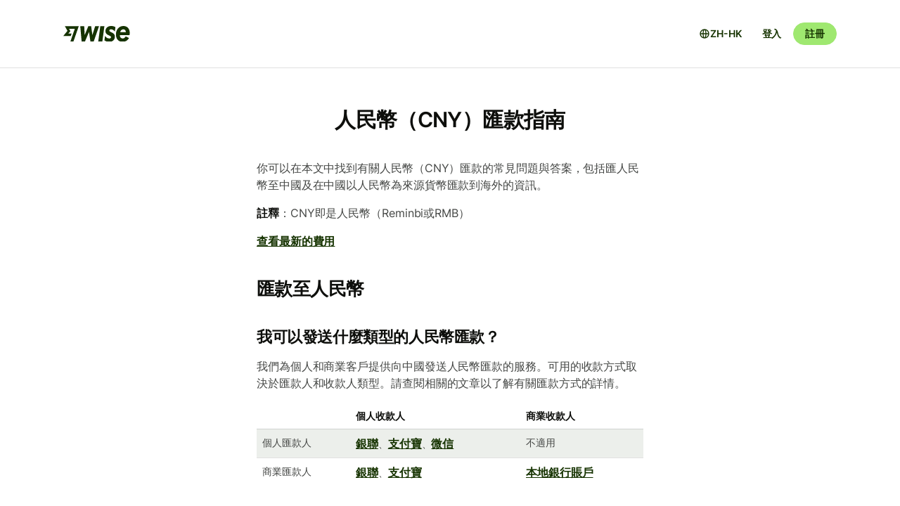

--- FILE ---
content_type: text/html; charset=utf-8
request_url: https://wise.com/zh-hk/help/articles/2955298/%E4%BA%BA%E6%B0%91%E5%B9%A3cny%E5%8C%AF%E6%AC%BE%E6%8C%87%E5%8D%97
body_size: 29190
content:
<!DOCTYPE html><html lang="zh-hk"><head><meta charSet="utf-8" data-next-head=""/><meta name="viewport" content="width=device-width" data-next-head=""/><link rel="icon" href="https://wise.com/public-resources/assets/icons/wise-personal/favicon.png" type="image/x-icon" data-next-head=""/><link rel="apple-touch-icon" sizes="180x180" href="https://wise.com/public-resources/assets/icons/wise-personal/apple_touch_icon.png" data-next-head=""/><link rel="icon" type="image/png" sizes="32x32" href="https://wise.com/public-resources/assets/icons/wise-personal/favicon_32x32.png" data-next-head=""/><link rel="icon" type="image/png" sizes="16x16" href="https://wise.com/public-resources/assets/icons/wise-personal/favicon_16x16.png" data-next-head=""/><link rel="mask-icon" href="https://wise.com/public-resources/assets/icons/wise-personal/safari_pinned_tab.svg" color="#083400" data-next-head=""/><link rel="icon" href="https://wise.com/public-resources/assets/icons/wise-personal/android_chrome_192x192.png" data-next-head=""/><link rel="icon" href="https://wise.com/public-resources/assets/icons/wise-personal/android_chrome_256x256.png" data-next-head=""/><meta name="msapplication-square150x150logo" content="https://wise.com/public-resources/assets/icons/wise-personal/mstile_150x150.png" data-next-head=""/><meta property="twitter:image:src" content="https://wise.com/public-resources/assets/icons/wise-personal/share_landscape.png" data-next-head=""/><meta property="og:image" content="https://wise.com/public-resources/assets/icons/wise-personal/share_landscape.png" data-next-head=""/><script class="gtm" async="" src="https://gtm.wise.com/gtm.js?id=GTM-M7V2XH" data-next-head=""></script><script type="text/javascript" data-next-head="">(function(w,d,s,l,i){w[l]=w[l]||[];w[l].push({'gtm.start':
new Date().getTime(),event:'gtm.js'});var f=d.getElementsByTagName(s)[0],
j=d.createElement(s),dl=l!='dataLayer'?'&l='+l:'';j.async=true;j.src=
'https://gtm.wise.com/gtm.js?id='+i+dl;f.parentNode.insertBefore(j,f);
})(window,document,'script','dataLayer','GTM-M7V2XH');</script><link rel="canonical" href="https://wise.com/zh-hk/help/articles/2955298/%E4%BA%BA%E6%B0%91%E5%B9%A3cny%E5%8C%AF%E6%AC%BE%E6%8C%87%E5%8D%97" data-next-head=""/><title data-next-head="">人民幣（CNY）匯款指南 | Wise支援中心</title><meta property="og:title" content="人民幣（CNY）匯款指南 | Wise支援中心" data-next-head=""/><meta data-testid="meta-description" name="description" content="你可以在本文中找到有關人民幣（CNY）匯款的常見問題與答案，包括匯人民幣至中國及在中國以人民幣為來源貨幣匯款到海外的資訊。 註釋：CNY即是人民幣（Reminbi或RMB） 查看最新的費用 匯款至人民幣 我可以發送什麼類型的人民幣匯款？ 我們為個人和商業客戶提供向中國發送人民幣匯款的服務。可用的收款方式取決於匯款..." data-next-head=""/><meta data-testid="meta-og-description" property="og:description" content="你可以在本文中找到有關人民幣（CNY）匯款的常見問題與答案，包括匯人民幣至中國及在中國以人民幣為來源貨幣匯款到海外的資訊。 註釋：CNY即是人民幣（Reminbi或RMB） 查看最新的費用 匯款至人民幣 我可以發送什麼類型的人民幣匯款？ 我們為個人和商業客戶提供向中國發送人民幣匯款的服務。可用的收款方式取決於匯款人和收款人類型。請查閱相關的文章以了解有關匯款方式的詳情。 根據中國的監管規定，..." data-next-head=""/><link data-next-font="" rel="preconnect" href="/" crossorigin="anonymous"/><link rel="preload" href="/static-assets/app/_next/static/css/cbd7a724d5460296.css" as="style"/><link rel="stylesheet" href="/static-assets/app/_next/static/css/cbd7a724d5460296.css" data-n-g=""/><noscript data-n-css=""></noscript><script defer="" nomodule="" src="/static-assets/app/_next/static/chunks/polyfills-42372ed130431b0a.js"></script><script src="/cookie-consent.js" type="application/javascript" defer="" data-nscript="beforeInteractive"></script><script src="/static-assets/app/_next/static/chunks/webpack-25c040734a39bf2f.js" defer=""></script><script src="/static-assets/app/_next/static/chunks/framework-9bd3548d7c5fb2d1.js" defer=""></script><script src="/static-assets/app/_next/static/chunks/main-626bdf657c6d97f8.js" defer=""></script><script src="/static-assets/app/_next/static/chunks/pages/_app-c3289c93bb38d918.js" defer=""></script><script src="/static-assets/app/_next/static/chunks/2924-7216362df232c59d.js" defer=""></script><script src="/static-assets/app/_next/static/chunks/8806-1ae8bd4cbd2d03fd.js" defer=""></script><script src="/static-assets/app/_next/static/chunks/3371-344c38fe355c0139.js" defer=""></script><script src="/static-assets/app/_next/static/chunks/pages/help/articles/%5Bid%5D/%5B%5B...slug%5D%5D-5e5f950b2fd36dab.js" defer=""></script><script src="/static-assets/app/_next/static/help-center_main_db03112/_buildManifest.js" defer=""></script><script src="/static-assets/app/_next/static/help-center_main_db03112/_ssgManifest.js" defer=""></script><style data-emotion-css="3nopae y1vgsw 70qvj9 jodbou 3l99kw jfc53c f2hq0u xtl0bx xjlxhd hdmti6 1kcrh3 1vxrpjr 12layeo">.css-3nopae{position:-webkit-sticky;position:sticky;left:0;right:0;top:0;z-index:999;background:var(--color-background-elevated);border-bottom:1px solid var(--color-border-neutral);}.css-y1vgsw{height:80px;display:-webkit-box;display:-webkit-flex;display:-ms-flexbox;display:flex;-webkit-box-pack:justify;-webkit-justify-content:space-between;justify-content:space-between;-webkit-align-items:center;-webkit-box-align:center;-ms-flex-align:center;align-items:center;background:var(--color-background-elevated);}@media (min-width:576px){.np-theme-personal .css-y1vgsw{height:96px;}}@media (max-width:575px){.css-y1vgsw{padding-right:16px;padding-left:16px;}}@media (min-width:576px) and (max-width:767px){.css-y1vgsw{padding-right:24px;padding-left:24px;}}@media (min-width:768px){.css-y1vgsw{padding-right:32px;padding-left:32px;}}@media (min-width:1200px){.css-y1vgsw{max-width:1164px;margin-left:auto;margin-right:auto;}}.css-70qvj9{display:-webkit-box;display:-webkit-flex;display:-ms-flexbox;display:flex;-webkit-align-items:center;-webkit-box-align:center;-ms-flex-align:center;align-items:center;}.css-jodbou{font-size:0;}@media (min-width:768px){.css-3l99kw{display:none;}}@media (max-width:767px){.css-jfc53c{display:none;}}.css-f2hq0u{display:-webkit-box;display:-webkit-flex;display:-ms-flexbox;display:flex;-webkit-box-pack:end;-ms-flex-pack:end;-webkit-justify-content:flex-end;justify-content:flex-end;-webkit-align-items:center;-webkit-box-align:center;-ms-flex-align:center;align-items:center;-webkit-box-flex:1;-webkit-flex-grow:1;-ms-flex-positive:1;flex-grow:1;}.css-xtl0bx{display:-webkit-box;display:-webkit-flex;display:-ms-flexbox;display:flex;-webkit-align-items:center;-webkit-box-align:center;-ms-flex-align:center;align-items:center;gap:var(--size-8);}@media (min-width:992px){.css-xtl0bx{display:none;}}.css-xjlxhd{background:none;color:var(--color-interactive-accent);border:none;padding:var(--size-4);margin-right:var(--size-4);cursor:pointer;}@media (min-width:992px){.css-xjlxhd{display:none;}}.np-theme-personal .css-xjlxhd{background:var(--color-background-neutral);color:var(--color-interactive-primary);border-radius:var(--radius-full);padding:var(--size-8);}.css-hdmti6{display:-webkit-box;display:-webkit-flex;display:-ms-flexbox;display:flex;-webkit-box-pack:end;-ms-flex-pack:end;-webkit-justify-content:flex-end;justify-content:flex-end;-webkit-align-items:center;-webkit-box-align:center;-ms-flex-align:center;align-items:center;-webkit-box-flex:1;-webkit-flex-grow:1;-ms-flex-positive:1;flex-grow:1;background:var(--color-background-elevated);}@media (max-width:991px){.css-hdmti6{-webkit-transform:translateX(-100vw);-moz-transform:translateX(-100vw);-ms-transform:translateX(-100vw);transform:translateX(-100vw);-webkit-transition:-webkit-transform 0.35s ease-in-out;transition:transform 0.35s ease-in-out;width:100vw;padding:var(--size-32) var(--size-32);height:calc(100vh - 81px);position:absolute;left:0;top:81px;gap:0;-webkit-flex-direction:column;-ms-flex-direction:column;flex-direction:column;-webkit-box-pack:justify;-webkit-justify-content:space-between;justify-content:space-between;z-index:-1;overflow-y:scroll;}}.css-1kcrh3{display:-webkit-box;display:-webkit-flex;display:-ms-flexbox;display:flex;gap:var(--size-12);-webkit-align-items:center;-webkit-box-align:center;-ms-flex-align:center;align-items:center;}.css-1kcrh3>a{-webkit-text-decoration:none!important;text-decoration:none!important;}@media (max-width:991px){.css-1kcrh3{-webkit-flex-direction:column;-ms-flex-direction:column;flex-direction:column;gap:0;width:100%;padding-top:var(--size-16);}.css-1kcrh3>a{margin-top:var(--size-16);}}.css-1vxrpjr{margin-bottom:200px;}.css-12layeo{padding:24px 0;}</style></head><body><div id="__next"><div class="np-theme-personal"><noscript data-testid="noscript-gtm"><iframe title="gtm-iframe" src="https://gtm.wise.com/ns.html?id=GTM-M7V2XH" height="0" width="0" style="display:none;visibility:hidden"></iframe></noscript><div class="app show" style="display:none"><header data-testid="navigation" id="navigation" class="css-3nopae e1ydx03p0"><div class="css-y1vgsw e1ydx03p1"><div class="css-70qvj9 e1ydx03p2"><div class="css-jodbou eowdypp2"><a href="/" class="css-3l99kw eowdypp1"><img alt="Wise" data-testid="wise-flag-logo" loading="lazy" width="23" height="24" decoding="async" data-nimg="1" style="color:transparent" src="/public-resources/assets/logos/wise-personal/flag.svg"/></a><a href="/" class="css-jfc53c eowdypp0"><img alt="Wise" data-testid="wise-brand-logo" loading="lazy" width="95" height="24" decoding="async" data-nimg="1" style="color:transparent" src="/public-resources/assets/logos/wise-personal/logo.svg"/></a></div></div><div class="css-f2hq0u e15okxk30"><div class="css-xtl0bx e59sg6y1"><a class="btn btn-sm np-btn np-btn-sm btn-accent btn-priority-3" href="/login/" style="text-decoration:none" aria-disabled="false" aria-live="off" aria-busy="false">登入</a><a class="btn btn-sm np-btn np-btn-sm btn-accent btn-priority-1" href="/register/" aria-disabled="false" aria-live="off" aria-busy="false">註冊</a><button type="button" aria-controls="nav-menu" aria-label="Toggle navigation menu" class="css-xjlxhd e1flffrj0"><span class="tw-icon tw-icon-menu " data-testid="menu-icon"><svg aria-hidden="true" focusable="false" role="none" width="24" height="24" fill="currentColor" viewBox="0 0 24 24"><path fill-rule="evenodd" d="M20 7H4V5h16zm0 6H4v-2h16zM4 19h16v-2H4z" clip-rule="evenodd"></path></svg></span></button></div></div><div id="nav-menu" class="css-hdmti6 e2cr2ti0"><div class="language-selector_languageSelector__ansZ6"><button type="button" class="np-action-btn np-text-body-default-bold btn-priority-2 language-selector_trigger__cakEt" data-testid="language-selector-button" aria-label="打開語言設定"><span class="tw-icon tw-icon-globe " data-testid="globe-icon"><svg aria-hidden="true" focusable="false" role="none" width="16" height="16" fill="currentColor" viewBox="0 0 24 24"><path fill-rule="evenodd" d="M12 22C6.477 22 2 17.523 2 12S6.477 2 12 2s10 4.477 10 10-4.477 10-10 10M9.245 4.487A8.01 8.01 0 0 0 4.062 11h3.956c.077-2.174.404-4.156.912-5.68q.144-.435.315-.833M12 4q.002 0 .015.003a.3.3 0 0 1 .066.032c.07.043.174.13.301.291.26.33.539.87.79 1.626.43 1.29.732 3.05.809 5.048h-3.962c.076-1.997.378-3.757.808-5.048.252-.756.53-1.296.79-1.626.128-.162.232-.248.302-.29a.3.3 0 0 1 .066-.033zm-3.982 9H4.062a8.01 8.01 0 0 0 5.183 6.513 11 11 0 0 1-.315-.833c-.508-1.524-.835-3.506-.912-5.68M12 20l-.015-.003a.3.3 0 0 1-.066-.032 1.2 1.2 0 0 1-.301-.291c-.26-.33-.539-.87-.79-1.626-.43-1.29-.732-3.05-.809-5.048h3.962c-.076 1.997-.378 3.757-.808 5.048-.252.756-.53 1.296-.79 1.626a1.2 1.2 0 0 1-.302.29.3.3 0 0 1-.066.033zm3.982-7c-.077 2.174-.404 4.156-.912 5.68q-.144.435-.315.833A8.01 8.01 0 0 0 19.938 13zm0-2c-.077-2.174-.404-4.156-.912-5.68q-.144-.435-.315-.833A8.01 8.01 0 0 1 19.938 11z" clip-rule="evenodd"></path></svg></span><span>ZH-HK</span></button></div><div class="css-1kcrh3 e59sg6y0"><a class="btn btn-sm np-btn np-btn-sm btn-accent btn-priority-3" href="/login/" style="text-decoration:none" aria-disabled="false" aria-live="off" aria-busy="false">登入</a><a class="btn btn-sm np-btn np-btn-sm btn-block np-btn-block btn-accent btn-priority-1" href="/register/" aria-disabled="false" aria-live="off" aria-busy="false">註冊</a></div></div></div></header><main role="main" class="css-1vxrpjr ey0jxcm0"><div class="container breadcrumbs-container"></div><div class="container center-block space-to-footer"><div class="col-lg-push-3 col-lg-6 col-xs-12"><div class="row text-xs-center"><h1 class="np-text-title-screen">人民幣（CNY）匯款指南</h1></div><div class="row m-t-5"><div class="article-content" data-testid="article-content"><div><div data-testid="rich-article-content"><p>你可以在本文中找到有關人民幣（CNY）匯款的常見問題與答案，包括匯人民幣至中國及在中國以人民幣為來源貨幣匯款到海外的資訊。</p><p><b>註釋</b>：CNY即是人民幣（Reminbi或RMB）</p><p><a href="https://www.wise.com/pricing">查看最新的費用</a></p><h2>匯款至人民幣</h2><h3>我可以發送什麼類型的人民幣匯款？</h3><p>我們為個人和商業客戶提供向中國發送人民幣匯款的服務。可用的收款方式取決於匯款人和收款人類型。請查閱相關的文章以了解有關匯款方式的詳情。</p><table node="[object Object]" class=" table table-striped table-condensed table-responsive "><thead><tr><th></th><th>個人收款人</th><th>商業收款人</th></tr></thead><tbody><tr><td>個人匯款人</td><td><a href="https://wise.com/help/articles/5rpQjZ2pueSOeIh5s2mh7w/how-to-send-and-receive-cny-via-unionpay">銀聯</a>、<a href="https://wise.com/help/articles/2kTApouGnjRj6JM1yduMIL/how-to-send-and-receive-cny-via-alipay">支付寶</a>、<a href="https://wise.com/help/articles/1bd1dHKW4uB8p0lnFbzgoZ/how-to-send-and-receive-cny-via-weixin">微信</a></td><td>不適用</td></tr><tr><td>商業匯款人</td><td><a href="https://wise.com/help/articles/5rpQjZ2pueSOeIh5s2mh7w/how-to-send-and-receive-cny-via-unionpay">銀聯</a>、<a href="https://wise.com/help/articles/2kTApouGnjRj6JM1yduMIL/how-to-send-and-receive-cny-via-alipay">支付寶</a></td><td><a href="https://wise.com/help/articles/5ndADC6KmFdLDyaLq5kI64/how-to-send-cny-for-china-businesses">本地銀行賬戶</a></td></tr></tbody></table><p>根據中國的監管規定，只有位於中國大陸並持有中國大陸居民身份證的個人及持有人民幣銀行賬戶的企業收款人方可接收人民幣匯款。</p><h3>我可以匯多少錢？</h3><h4>透過銀聯匯款</h4><ul><li><p>每筆匯款的金額上限是人民幣33,000元</p></li></ul><h4>透過支付寶匯款</h4><ul><li><p>你每筆匯款的金額上限為人民幣50,000元</p></li><li><p>每個收款人每年最多可以接收人民幣300,000—600,000元。另外，收款頻率也可能設有每月上限，具體根據匯款目的而定。</p></li></ul><h4>透過微信匯款</h4><ul><li><p>你每筆匯款的金額上限為人民幣50,000元</p></li><li><p>每個收款人每年可接收人民幣500,000元</p></li></ul><p><a href="/zh-hk/help/articles/2kTApouGnjRj6JM1yduMIL/how-to-send-and-receive-cny-via-alipay"><b>了解更多關於支付寶收款人的收款限額</b></a></p><h4>透過銀行轉賬（企業匯款至中國的企業）</h4><ul><li><p>沒有限制，但實際情況取決於你選擇的來源貨幣，用某些來源貨幣匯款可能有金額限制</p></li></ul><h3>費用是多少？</h3><p>轉至人民幣的手續費會因收款方式而異；支援的4種方式為支付寶、微信、銀聯及銀行轉賬。建立一筆轉賬並新增收款人，即可查看你這筆交易的確切手續費。</p><h3>匯款通常需要多長時間？</h3><p>你每次設立匯款時，我們都會根據你選擇的匯款合作夥伴預計匯款所需的時間。</p><p><a href="/zh-hk/help/articles/2524078/how-long-does-a-transfer-take">詳細了解匯款的所需時間</a></p><h3>我的匯款為什麼會延遲或被取消？</h3><p>收款人必須在收到支付寶通知的72小時内和/或收到微信通知的48小時内完成驗證或綁定銀行卡。如果你的收款人未能及時完成上述步驟，匯款便可能會延遲或被取消。</p><p>如果地方當局要求我們提供有關你的匯款目的等資料，匯款也可能會因此而延遲。</p><p>如果你的匯款被取消，系統會在3個工作日內自動退款給你。</p><hr/><h2>以人民幣為來源貨幣匯款</h2><p>在中國匯出人民幣：</p><ul><li><p><a href="/zh-hk/help/articles/2559761/how-to-pay-by-bank-transfer">你可以在中國銀行賬戶設置銀行轉賬</a>或</p></li><li><p>從支付寶應用程式匯款。</p></li></ul><p>這代表你在使用本產品時需要遵守相關的監管要求。Wise與在中國的持牌第三方支付供應商（受中國人民銀行監管）合作共同提供這項服務。<a href="https://wise.com/cn/legal/terms-of-use-en"><u>了解更多有關我們的使用條款</u></a></p><h4><b>貼士：</b> <a href="https://wise.com/public-resources/assets/asia/cny/pay-in/bank_transfer.mp4"><u>觀看此影片以了解如何設立你第一筆由人民幣發送的匯款</u></a></h4><p>（目前僅提供英文版的影片）</p><h3>誰有資格以人民幣為來源貨幣匯款？</h3><p>你符合以下條件就能以人民幣為來源貨幣匯款：</p><ul><li><p>你不是中國大陸公民</p><ul><li><p>如果你是台灣人、香港人或澳門人，則有資格以人民幣為來源貨幣匯款</p></li></ul></li><li><p>你目前或曾經在中國大陸工作</p></li><li><p>你持有中國稅務機關發出的有效稅務紀錄，能夠證明你曾在過去3年內交稅</p><ul><li><p>例如在2025年，我們只接受2022年1月後的納稅紀錄。如果你的稅務紀錄顯示你曾在2021年交稅，這些稅款將不計入審核範圍。你的最終限額只會按照2022年1月之後的納稅金額而定。</p></li></ul></li></ul><p>如果你是首次通過Wise發送人民幣匯款，我們將要驗證你的身份。驗證過程需要1-2個工作日。你只需進行一次驗證：我們只會在你首次匯款或當你達到匯款金額上限時要求你提供文件。</p><p>請注意，只限個人帳戶以人民幣為來源貨幣匯款。</p><p><a href="/zh-hk/help/articles/6UiSPdtzZzYuwQqI4HHtNX/getting-verified-when-sending-from-cny">了解更多關於由人民幣匯款時進行驗證的資訊</a></p><h3>誰可以接受以人民幣為來源貨幣的匯款？</h3><p>根據監管規定，你只能從中國將人民幣匯至你本人名下的另一個賬戶。</p><p>這可以是你在中國境外的銀行賬戶或是你的Wise帳戶。你可以用人民幣增值至你的Wise帳戶，按照<a href="https://wise.com/help/articles/2596978/how-do-i-add-money-to-a-balance"><u>這些步驟</u></a>便可。</p><h3>我可以匯多少錢？</h3><p>限額根據你匯款的方式而異。</p><h4>中國的銀行應用程式</h4><p>如果你使用中國的銀行應用程式發送人民幣匯款，你每筆匯款的金額上限是人民幣300,000元。</p><h4>支付寶</h4><p>如果你使用支付寶應用程式發送人民幣匯款，你每筆匯款的金額上限是人民幣50,000元。</p><p>除了上述單筆匯款限額外，Wise還需要遵守中國法例規定的匯款限額，並確保你匯出中國的匯款金額不超出所規定的限額。此限額被稱之為<b>總限額</b>，而總限額的實際金額根據下列因素計算：</p><ul><li><p>你的年收入</p></li><li><p>你在中國已繳納的稅額</p></li><li><p>你已提交的稅務紀錄證明上顯示的納稅年數。</p></li></ul><p>通常總限額是你在中國賺取的稅後收入總額。</p><h3>匯款限額設有期限嗎？</h3><p>該限額不設期限。當你發送的匯款到達限額後，系統將在你設立下一筆匯款時，提醒你上載新的稅務紀錄。當Wise成功驗證你新上載的稅務紀錄後，你的匯款限額將增加。而你亦會收到一封有關新限額的電郵。</p><p><b>Skyremit的用戶請注意</b>：你使用Skyremit匯款的金額也會影響你剩餘的可用匯款限額，即是你可以通過Wise匯出的金額；而你透過Wise匯款的金額也會影響你可透過Skyremit匯出的金額。</p><h3>我如何知道我的匯款限額？</h3><p>剩餘的匯款限額是總匯款限額扣除所有已完成匯款及待付匯款金額後的餘額。舉例而言，如果你的總匯款限額是人民幣100元，而你已發送50元匯款，並設立了一筆20元的匯款但尚未付款，你的剩餘限額將會是30元。</p><p>如果你設立了匯款，但不打算付款，你可以取消那些匯款。當你取消匯款後，相應金額將會添加至你剩餘的限額。限額根據你發送給Wise的金額計算，而不是我們匯出的金額（即Wise扣取費用並進行兌換後的金額）。</p><h3>我可以如何支付人民幣匯款？</h3><p>在提交驗證資料和文件後，你會看到兩種向Wise付款的方式，分別是銀行轉賬或支付寶付款。我們會在收到付款後審核你的資料和文件。</p><h4>通過銀行轉賬付款：</h4><ol><li><p>我們會向你提供一組專屬於你的銀行賬戶資料，你需要透過中國的銀行應用程式將人民幣發送到這些賬戶資料。</p></li><li><p>登入中國的銀行應用程式，使用所提供的資料發送人民幣本地轉賬。</p><ul><li><p>參考此<a href="https://wise.com/public-resources/assets/asia/cny/pay-in/payin_guide.pdf"><u>分步指南</u></a>，按照內文的螢幕截圖了解如何使用你的中國手機銀行應用程式轉賬給我們。<b>請注意</b>：收款人的銀行分行必須為「拉卡拉-备付金账户」。</p></li></ul></li></ol><p>我們提供給你用作付款的賬戶是你專屬的ACS賬戶，這是我們在中國的持牌合作夥伴為你開設的。根據監管規定的要求，第三方支付供應商必須在中國人民銀行（PBOC）開設賬戶作為保障賬戶。</p><p>你只能從你名下的賬戶發送人民幣轉賬給我們。如果付款人名稱與你Wise帳戶上的姓名不符，我們將會自動退款。</p><p><b>對於中國最近進行的支付系統遷移，銀行作出了特定的調整：</b></p><ul><li><p><b>中國銀行</b>：即使你之前已成功從中國銀行匯款，你仍需要在應用程式主頁上選擇另一個專用入口，才能匯款至Wise提供的ACS賬戶。請按照<a href="https://wise.com/public-resources/assets/asia/cny/pay-in/guides/bank_of_china.pdf"><u>中國銀行指南</u></a>完成操作。</p></li><li><p><b>中國工商銀行</b>：當你從中國工商銀行轉賬至Wise時，系統可能會顯示錯誤，但實際上已成功付款。你只需透過該銀行的賬戶交易記錄確認扣款。</p></li><li><p><b>中國建設銀行</b>：如果出現錯誤，請嘗試刪除收款人姓名中的空格（即我們為你設定的人民幣收款賬戶名稱）</p></li></ul><p>或者，</p><ul><li><p>請確保你是透過電腦而非手機應用程式瀏覽銀行頁面</p></li><li><p>將你的銀行頁面語言設定為中文而非英文。你可以按照我們的<a href="https://wise.com/public-resources/assets/asia/cny/pay-in/payin_guide.pdf">分步指南</a>進行操作</p></li><li><p>在設定匯款時選擇「支付机构转账」向服務供應商付款</p></li></ul><h4>透過支付寶付款：</h4><ol><li><p>用支付寶完成付款</p><ul><li><p><b>如果你在我們的網站上設立匯款</b>，你可以使用支付寶應用程式掃描我們在付款頁面顯示的二維碼。</p></li><li><p><b>如果你在我們的手機應用程式設立匯款</b>，你將被重新導向至支付寶手機應用程式。如果你使用Android裝置，你首先會被重新導向至網頁瀏覽器，然後你可以在瀏覽器上選擇打開支付寶應用程式。</p></li></ul></li><li><p>返回到Wise的頁面，然後確認你已支付匯款。</p></li></ol><p>當你首次透過支付寶轉賬給Wise時，系統會要求你輸入你的中國銀行卡號碼。我們只會收集此資料一次。此銀行卡不一定是你用來支付匯款的卡。</p><h3>匯款通常需要多長時間？</h3><p>Wise一般會在0-1個工作日內收到你的款項。</p><p>你可以在任何時候使用銀行匯款和支付寶付款。</p><p>我們收到你的付款後，便會進行兌換並送出匯款。兌換最多需要2個工作日。匯款速度取決於匯款的目標貨幣和目標國家/地區。</p><p>你每次設立匯款時，我們都會告訴你匯款的預計到賬時間。</p><p><b>Skyremit用戶須知</b>：你的支付寶付款會在你發送付款後的下一個工作日到賬。如果你曾向Skyremit提交稅務紀錄，則被視為Skyremit用戶。</p><h3>我可以從哪些銀行支付匯款？</h3><ul><li><p><b>通過銀行轉賬付款</b>：你可以通過下列銀行以人民幣為來源貨幣發送匯款。</p></li><li><p><b>透過支付寶付款</b>：你可以從任何支付寶支援的銀行付款。</p></li></ul><p>此列表並未列出所有銀行。如果你的銀行不在列表中，請建立新的收款人並在銀行列表中查找「支付机构备付金集中存管账户」。他們也許能爲你提供匯款服務。</p><table node="[object Object]" class=" table table-striped table-condensed table-responsive "><thead><tr><th>銀行的英文名稱</th><th>銀行的中文名稱</th></tr></thead><tbody><tr><td>Bank of China</td><td>中國銀行</td></tr><tr><td>Industrial and Commercial Bank of China (ICBC)</td><td>中國工商銀行</td></tr><tr><td>Bank of Communications</td><td>交通銀行</td></tr><tr><td>Bank of Suzhou</td><td>蘇州銀行</td></tr><tr><td>China Merchants Bank (CMB)</td><td>招商銀行</td></tr><tr><td>China Construction Bank</td><td>中國建設銀行</td></tr><tr><td>Agricultural Bank of China（AgBank）</td><td>中國農業銀行</td></tr><tr><td>China CITIC Bank</td><td>中信銀行</td></tr><tr><td>Industrial Bank Co., Ltd. (Fujian Industrial Bank Joint-Stock Corporation）</td><td>興業銀行</td></tr><tr><td>China Everbright Bank Co., Ltd</td><td>光大銀行</td></tr><tr><td>China Guangfa Bank</td><td>廣發銀行</td></tr><tr><td>Ping An Bank Co., Ltd</td><td>平安銀行</td></tr><tr><td>Bank of Beijing Co., Ltd</td><td>北京銀行</td></tr><tr><td>Postal Savings Bank of China</td><td>中國郵政儲蓄銀行</td></tr><tr><td>Shanghai Pudong Development Bank</td><td>上海浦東發展銀行</td></tr><tr><td>China Minsheng Bank</td><td>中國民生銀行</td></tr><tr><td>Bank of Shanghai</td><td>上海銀行</td></tr></tbody></table><h3>為什麼我給Wise的轉賬會被退回？</h3><p>原因可能有幾種：</p><ul><li><p>你從你的中國銀行賬戶轉賬到Wise時可能添加了錯誤的收款人資料。請檢查Wise在螢幕上顯示的付款資料，以確保你添加了正確的收款人資料。</p></li><li><p>你可能是從其他人的中國賬戶轉賬。付款必須來自你本人的賬戶。我們無法接受來自其他人的賬戶的付款。</p></li></ul><h3>我已取消匯款，那麽退款需要多長時間？</h3><p>你通常會在0-3個工作日内收到退款。我們退款給你之後會通知你。</p></div></div></div><div data-testid="article-feedback-containter" class="css-12layeo e1itwe4a1"><h4 class="np-text-title-body m-b-2">此文章對你有幫助嗎？</h4><div style="display:flex;gap:12px"><button aria-live="off" class="wds-Button wds-Button--medium wds-Button--secondary-neutral wds-Button--null" style="min-width:96px"><span class="np-text-body-large-bold wds-Button-content"><span class="wds-Button-label" aria-hidden="false"><span class="wds-Button-labelText">有</span></span></span></button><button aria-live="off" class="wds-Button wds-Button--medium wds-Button--secondary-neutral wds-Button--null" style="min-width:96px"><span class="np-text-body-large-bold wds-Button-content"><span class="wds-Button-label" aria-hidden="false"><span class="wds-Button-labelText">沒有</span></span></span></button></div></div></div><div class="row m-t-4"></div></div></div></main></div></div></div><script id="__NEXT_DATA__" type="application/json">{"props":{"pageProps":{"articleId":"2955298","origin":null,"_app":{"dehydratedState":{"mutations":[],"queries":[{"state":{"data":{"title":"人民幣（CNY）匯款指南","id":"2955298","slug":"人民幣cny匯款指南","keywords":[],"options":[],"contentful":"{\"sys\":{\"type\":\"Array\"},\"total\":1,\"skip\":0,\"limit\":100,\"items\":[{\"metadata\":{\"tags\":[],\"concepts\":[]},\"sys\":{\"space\":{\"sys\":{\"type\":\"Link\",\"linkType\":\"Space\",\"id\":\"lbl105a14rhd\"}},\"id\":\"2955298\",\"type\":\"Entry\",\"createdAt\":\"2021-01-21T15:04:03.258Z\",\"updatedAt\":\"2025-12-18T05:59:08.591Z\",\"environment\":{\"sys\":{\"id\":\"master\",\"type\":\"Link\",\"linkType\":\"Environment\"}},\"publishedVersion\":1685,\"revision\":466,\"contentType\":{\"sys\":{\"type\":\"Link\",\"linkType\":\"ContentType\",\"id\":\"article\"}},\"locale\":\"zh-HK\"},\"fields\":{\"title\":\"人民幣（CNY）匯款指南\",\"slug\":\"guide-to-cny-transfers\",\"content\":{\"data\":{},\"content\":[{\"data\":{},\"content\":[{\"data\":{},\"marks\":[],\"value\":\"你可以在本文中找到有關人民幣（CNY）匯款的常見問題與答案，包括匯人民幣至中國及在中國以人民幣為來源貨幣匯款到海外的資訊。\",\"nodeType\":\"text\"}],\"nodeType\":\"paragraph\"},{\"data\":{},\"content\":[{\"data\":{},\"marks\":[{\"type\":\"bold\"}],\"value\":\"註釋\",\"nodeType\":\"text\"},{\"data\":{},\"marks\":[],\"value\":\"：CNY即是人民幣（Reminbi或RMB）\",\"nodeType\":\"text\"}],\"nodeType\":\"paragraph\"},{\"data\":{},\"content\":[{\"data\":{},\"marks\":[],\"value\":\"\",\"nodeType\":\"text\"},{\"data\":{\"uri\":\"https://www.wise.com/pricing\"},\"content\":[{\"data\":{},\"marks\":[],\"value\":\"查看最新的費用\",\"nodeType\":\"text\"}],\"nodeType\":\"hyperlink\"},{\"data\":{},\"marks\":[],\"value\":\"\",\"nodeType\":\"text\"}],\"nodeType\":\"paragraph\"},{\"data\":{},\"content\":[{\"data\":{},\"marks\":[],\"value\":\"匯款至人民幣\",\"nodeType\":\"text\"}],\"nodeType\":\"heading-2\"},{\"data\":{},\"content\":[{\"data\":{},\"marks\":[],\"value\":\"我可以發送什麼類型的人民幣匯款？\",\"nodeType\":\"text\"}],\"nodeType\":\"heading-3\"},{\"data\":{},\"content\":[{\"data\":{},\"marks\":[],\"value\":\"我們為個人和商業客戶提供向中國發送人民幣匯款的服務。可用的收款方式取決於匯款人和收款人類型。請查閱相關的文章以了解有關匯款方式的詳情。\",\"nodeType\":\"text\"}],\"nodeType\":\"paragraph\"},{\"data\":{\"target\":{\"sys\":{\"id\":\"5VMId2F0OspXphvBBdoThE\",\"type\":\"Link\",\"linkType\":\"Entry\"}}},\"content\":[],\"nodeType\":\"embedded-entry-block\"},{\"data\":{},\"content\":[{\"data\":{},\"marks\":[],\"value\":\"根據中國的監管規定，只有位於中國大陸並持有中國大陸居民身份證的個人及持有人民幣銀行賬戶的企業收款人方可接收人民幣匯款。\",\"nodeType\":\"text\"}],\"nodeType\":\"paragraph\"},{\"data\":{},\"content\":[{\"data\":{},\"marks\":[],\"value\":\"我可以匯多少錢？\",\"nodeType\":\"text\"}],\"nodeType\":\"heading-3\"},{\"data\":{},\"content\":[{\"data\":{},\"marks\":[],\"value\":\"透過銀聯匯款\",\"nodeType\":\"text\"}],\"nodeType\":\"heading-4\"},{\"data\":{},\"content\":[{\"data\":{},\"content\":[{\"data\":{},\"content\":[{\"data\":{},\"marks\":[],\"value\":\"每筆匯款的金額上限是人民幣33,000元\",\"nodeType\":\"text\"}],\"nodeType\":\"paragraph\"}],\"nodeType\":\"list-item\"}],\"nodeType\":\"unordered-list\"},{\"data\":{},\"content\":[{\"data\":{},\"marks\":[],\"value\":\"透過支付寶匯款\",\"nodeType\":\"text\"}],\"nodeType\":\"heading-4\"},{\"data\":{},\"content\":[{\"data\":{},\"content\":[{\"data\":{},\"content\":[{\"data\":{},\"marks\":[],\"value\":\"你每筆匯款的金額上限為人民幣50,000元\",\"nodeType\":\"text\"}],\"nodeType\":\"paragraph\"}],\"nodeType\":\"list-item\"},{\"data\":{},\"content\":[{\"data\":{},\"content\":[{\"data\":{},\"marks\":[],\"value\":\"每個收款人每年最多可以接收人民幣300,000—600,000元。另外，收款頻率也可能設有每月上限，具體根據匯款目的而定。\",\"nodeType\":\"text\"}],\"nodeType\":\"paragraph\"}],\"nodeType\":\"list-item\"}],\"nodeType\":\"unordered-list\"},{\"data\":{},\"content\":[{\"data\":{},\"marks\":[],\"value\":\"透過微信匯款\",\"nodeType\":\"text\"}],\"nodeType\":\"heading-4\"},{\"data\":{},\"content\":[{\"data\":{},\"content\":[{\"data\":{},\"content\":[{\"data\":{},\"marks\":[],\"value\":\"你每筆匯款的金額上限為人民幣50,000元\",\"nodeType\":\"text\"}],\"nodeType\":\"paragraph\"}],\"nodeType\":\"list-item\"},{\"data\":{},\"content\":[{\"data\":{},\"content\":[{\"data\":{},\"marks\":[],\"value\":\"每個收款人每年可接收人民幣500,000元\",\"nodeType\":\"text\"}],\"nodeType\":\"paragraph\"}],\"nodeType\":\"list-item\"}],\"nodeType\":\"unordered-list\"},{\"data\":{},\"content\":[{\"data\":{},\"marks\":[],\"value\":\"\",\"nodeType\":\"text\"},{\"data\":{\"target\":{\"sys\":{\"id\":\"2kTApouGnjRj6JM1yduMIL\",\"type\":\"Link\",\"linkType\":\"Entry\"}}},\"content\":[{\"data\":{},\"marks\":[{\"type\":\"bold\"}],\"value\":\"了解更多關於支付寶收款人的收款限額\",\"nodeType\":\"text\"}],\"nodeType\":\"entry-hyperlink\"},{\"data\":{},\"marks\":[],\"value\":\"\",\"nodeType\":\"text\"}],\"nodeType\":\"paragraph\"},{\"data\":{},\"content\":[{\"data\":{},\"marks\":[],\"value\":\"透過銀行轉賬（企業匯款至中國的企業）\",\"nodeType\":\"text\"}],\"nodeType\":\"heading-4\"},{\"data\":{},\"content\":[{\"data\":{},\"content\":[{\"data\":{},\"content\":[{\"data\":{},\"marks\":[],\"value\":\"沒有限制，但實際情況取決於你選擇的來源貨幣，用某些來源貨幣匯款可能有金額限制\",\"nodeType\":\"text\"}],\"nodeType\":\"paragraph\"}],\"nodeType\":\"list-item\"}],\"nodeType\":\"unordered-list\"},{\"data\":{},\"content\":[{\"data\":{},\"marks\":[],\"value\":\"費用是多少？\",\"nodeType\":\"text\"}],\"nodeType\":\"heading-3\"},{\"data\":{},\"content\":[{\"data\":{},\"marks\":[],\"value\":\"轉至人民幣的手續費會因收款方式而異；支援的4種方式為支付寶、微信、銀聯及銀行轉賬。建立一筆轉賬並新增收款人，即可查看你這筆交易的確切手續費。\",\"nodeType\":\"text\"}],\"nodeType\":\"paragraph\"},{\"data\":{},\"content\":[{\"data\":{},\"marks\":[],\"value\":\"匯款通常需要多長時間？\",\"nodeType\":\"text\"}],\"nodeType\":\"heading-3\"},{\"data\":{},\"content\":[{\"data\":{},\"marks\":[],\"value\":\"你每次設立匯款時，我們都會根據你選擇的匯款合作夥伴預計匯款所需的時間。\",\"nodeType\":\"text\"}],\"nodeType\":\"paragraph\"},{\"data\":{},\"content\":[{\"data\":{},\"marks\":[],\"value\":\"\",\"nodeType\":\"text\"},{\"data\":{\"target\":{\"sys\":{\"id\":\"2524078\",\"type\":\"Link\",\"linkType\":\"Entry\"}}},\"content\":[{\"data\":{},\"marks\":[],\"value\":\"詳細了解匯款的所需時間\",\"nodeType\":\"text\"}],\"nodeType\":\"entry-hyperlink\"},{\"data\":{},\"marks\":[],\"value\":\"\",\"nodeType\":\"text\"}],\"nodeType\":\"paragraph\"},{\"data\":{},\"content\":[{\"data\":{},\"marks\":[],\"value\":\"我的匯款為什麼會延遲或被取消？\",\"nodeType\":\"text\"}],\"nodeType\":\"heading-3\"},{\"data\":{},\"content\":[{\"data\":{},\"marks\":[],\"value\":\"收款人必須在收到支付寶通知的72小時内和/或收到微信通知的48小時内完成驗證或綁定銀行卡。如果你的收款人未能及時完成上述步驟，匯款便可能會延遲或被取消。\",\"nodeType\":\"text\"}],\"nodeType\":\"paragraph\"},{\"data\":{},\"content\":[{\"data\":{},\"marks\":[],\"value\":\"如果地方當局要求我們提供有關你的匯款目的等資料，匯款也可能會因此而延遲。\",\"nodeType\":\"text\"}],\"nodeType\":\"paragraph\"},{\"data\":{},\"content\":[{\"data\":{},\"marks\":[],\"value\":\"如果你的匯款被取消，系統會在3個工作日內自動退款給你。\",\"nodeType\":\"text\"}],\"nodeType\":\"paragraph\"},{\"data\":{},\"content\":[],\"nodeType\":\"hr\"},{\"data\":{},\"content\":[{\"data\":{},\"marks\":[],\"value\":\"以人民幣為來源貨幣匯款\",\"nodeType\":\"text\"}],\"nodeType\":\"heading-2\"},{\"data\":{},\"content\":[{\"data\":{},\"marks\":[],\"value\":\"在中國匯出人民幣：\",\"nodeType\":\"text\"}],\"nodeType\":\"paragraph\"},{\"data\":{},\"content\":[{\"data\":{},\"content\":[{\"data\":{},\"content\":[{\"data\":{},\"marks\":[],\"value\":\"\",\"nodeType\":\"text\"},{\"data\":{\"target\":{\"sys\":{\"id\":\"2559761\",\"type\":\"Link\",\"linkType\":\"Entry\"}}},\"content\":[{\"data\":{},\"marks\":[],\"value\":\"你可以在中國銀行賬戶設置銀行轉賬\",\"nodeType\":\"text\"}],\"nodeType\":\"entry-hyperlink\"},{\"data\":{},\"marks\":[],\"value\":\"或\",\"nodeType\":\"text\"}],\"nodeType\":\"paragraph\"}],\"nodeType\":\"list-item\"},{\"data\":{},\"content\":[{\"data\":{},\"content\":[{\"data\":{},\"marks\":[],\"value\":\"從支付寶應用程式匯款。\",\"nodeType\":\"text\"}],\"nodeType\":\"paragraph\"}],\"nodeType\":\"list-item\"}],\"nodeType\":\"unordered-list\"},{\"data\":{},\"content\":[{\"data\":{},\"marks\":[],\"value\":\"這代表你在使用本產品時需要遵守相關的監管要求。Wise與在中國的持牌第三方支付供應商（受中國人民銀行監管）合作共同提供這項服務。\",\"nodeType\":\"text\"},{\"data\":{\"uri\":\"https://wise.com/cn/legal/terms-of-use-en\"},\"content\":[{\"data\":{},\"marks\":[{\"type\":\"underline\"}],\"value\":\"了解更多有關我們的使用條款\",\"nodeType\":\"text\"}],\"nodeType\":\"hyperlink\"},{\"data\":{},\"marks\":[],\"value\":\"\",\"nodeType\":\"text\"}],\"nodeType\":\"paragraph\"},{\"data\":{},\"content\":[{\"data\":{},\"marks\":[{\"type\":\"bold\"}],\"value\":\"貼士：\",\"nodeType\":\"text\"},{\"data\":{},\"marks\":[],\"value\":\" \",\"nodeType\":\"text\"},{\"data\":{\"uri\":\"https://wise.com/public-resources/assets/asia/cny/pay-in/bank_transfer.mp4\"},\"content\":[{\"data\":{},\"marks\":[{\"type\":\"underline\"}],\"value\":\"觀看此影片以了解如何設立你第一筆由人民幣發送的匯款\",\"nodeType\":\"text\"}],\"nodeType\":\"hyperlink\"},{\"data\":{},\"marks\":[],\"value\":\"\",\"nodeType\":\"text\"}],\"nodeType\":\"heading-4\"},{\"data\":{},\"content\":[{\"data\":{},\"marks\":[],\"value\":\"（目前僅提供英文版的影片）\",\"nodeType\":\"text\"}],\"nodeType\":\"paragraph\"},{\"data\":{},\"content\":[{\"data\":{},\"marks\":[],\"value\":\"誰有資格以人民幣為來源貨幣匯款？\",\"nodeType\":\"text\"}],\"nodeType\":\"heading-3\"},{\"data\":{},\"content\":[{\"data\":{},\"marks\":[],\"value\":\"你符合以下條件就能以人民幣為來源貨幣匯款：\",\"nodeType\":\"text\"}],\"nodeType\":\"paragraph\"},{\"data\":{},\"content\":[{\"data\":{},\"content\":[{\"data\":{},\"content\":[{\"data\":{},\"marks\":[],\"value\":\"你不是中國大陸公民\",\"nodeType\":\"text\"}],\"nodeType\":\"paragraph\"},{\"data\":{},\"content\":[{\"data\":{},\"content\":[{\"data\":{},\"content\":[{\"data\":{},\"marks\":[],\"value\":\"如果你是台灣人、香港人或澳門人，則有資格以人民幣為來源貨幣匯款\",\"nodeType\":\"text\"}],\"nodeType\":\"paragraph\"}],\"nodeType\":\"list-item\"}],\"nodeType\":\"unordered-list\"}],\"nodeType\":\"list-item\"},{\"data\":{},\"content\":[{\"data\":{},\"content\":[{\"data\":{},\"marks\":[],\"value\":\"你目前或曾經在中國大陸工作\",\"nodeType\":\"text\"}],\"nodeType\":\"paragraph\"}],\"nodeType\":\"list-item\"},{\"data\":{},\"content\":[{\"data\":{},\"content\":[{\"data\":{},\"marks\":[],\"value\":\"你持有中國稅務機關發出的有效稅務紀錄，能夠證明你曾在過去3年內交稅\",\"nodeType\":\"text\"}],\"nodeType\":\"paragraph\"},{\"data\":{},\"content\":[{\"data\":{},\"content\":[{\"data\":{},\"content\":[{\"data\":{},\"marks\":[],\"value\":\"例如在2025年，我們只接受2022年1月後的納稅紀錄。如果你的稅務紀錄顯示你曾在2021年交稅，這些稅款將不計入審核範圍。你的最終限額只會按照2022年1月之後的納稅金額而定。\",\"nodeType\":\"text\"}],\"nodeType\":\"paragraph\"}],\"nodeType\":\"list-item\"}],\"nodeType\":\"unordered-list\"}],\"nodeType\":\"list-item\"}],\"nodeType\":\"unordered-list\"},{\"data\":{},\"content\":[{\"data\":{},\"marks\":[],\"value\":\"如果你是首次通過Wise發送人民幣匯款，我們將要驗證你的身份。驗證過程需要1-2個工作日。你只需進行一次驗證：我們只會在你首次匯款或當你達到匯款金額上限時要求你提供文件。\",\"nodeType\":\"text\"}],\"nodeType\":\"paragraph\"},{\"data\":{},\"content\":[{\"data\":{},\"marks\":[],\"value\":\"請注意，只限個人帳戶以人民幣為來源貨幣匯款。\",\"nodeType\":\"text\"}],\"nodeType\":\"paragraph\"},{\"data\":{},\"content\":[{\"data\":{},\"marks\":[],\"value\":\"\",\"nodeType\":\"text\"},{\"data\":{\"target\":{\"sys\":{\"id\":\"6UiSPdtzZzYuwQqI4HHtNX\",\"type\":\"Link\",\"linkType\":\"Entry\"}}},\"content\":[{\"data\":{},\"marks\":[],\"value\":\"了解更多關於由人民幣匯款時進行驗證的資訊\",\"nodeType\":\"text\"}],\"nodeType\":\"entry-hyperlink\"},{\"data\":{},\"marks\":[],\"value\":\"\",\"nodeType\":\"text\"}],\"nodeType\":\"paragraph\"},{\"data\":{},\"content\":[{\"data\":{},\"marks\":[],\"value\":\"誰可以接受以人民幣為來源貨幣的匯款？\",\"nodeType\":\"text\"}],\"nodeType\":\"heading-3\"},{\"data\":{},\"content\":[{\"data\":{},\"marks\":[],\"value\":\"根據監管規定，你只能從中國將人民幣匯至你本人名下的另一個賬戶。\",\"nodeType\":\"text\"}],\"nodeType\":\"paragraph\"},{\"data\":{},\"content\":[{\"data\":{},\"marks\":[],\"value\":\"這可以是你在中國境外的銀行賬戶或是你的Wise帳戶。你可以用人民幣增值至你的Wise帳戶，按照\",\"nodeType\":\"text\"},{\"data\":{\"uri\":\"https://wise.com/help/articles/2596978/how-do-i-add-money-to-a-balance\"},\"content\":[{\"data\":{},\"marks\":[{\"type\":\"underline\"}],\"value\":\"這些步驟\",\"nodeType\":\"text\"}],\"nodeType\":\"hyperlink\"},{\"data\":{},\"marks\":[],\"value\":\"便可。\",\"nodeType\":\"text\"}],\"nodeType\":\"paragraph\"},{\"data\":{},\"content\":[{\"data\":{},\"marks\":[],\"value\":\"我可以匯多少錢？\",\"nodeType\":\"text\"}],\"nodeType\":\"heading-3\"},{\"data\":{},\"content\":[{\"data\":{},\"marks\":[],\"value\":\"限額根據你匯款的方式而異。\",\"nodeType\":\"text\"}],\"nodeType\":\"paragraph\"},{\"data\":{},\"content\":[{\"data\":{},\"marks\":[],\"value\":\"中國的銀行應用程式\",\"nodeType\":\"text\"}],\"nodeType\":\"heading-4\"},{\"data\":{},\"content\":[{\"data\":{},\"marks\":[],\"value\":\"如果你使用中國的銀行應用程式發送人民幣匯款，你每筆匯款的金額上限是人民幣300,000元。\",\"nodeType\":\"text\"}],\"nodeType\":\"paragraph\"},{\"data\":{},\"content\":[{\"data\":{},\"marks\":[],\"value\":\"支付寶\",\"nodeType\":\"text\"}],\"nodeType\":\"heading-4\"},{\"data\":{},\"content\":[{\"data\":{},\"marks\":[],\"value\":\"如果你使用支付寶應用程式發送人民幣匯款，你每筆匯款的金額上限是人民幣50,000元。\",\"nodeType\":\"text\"}],\"nodeType\":\"paragraph\"},{\"data\":{},\"content\":[{\"data\":{},\"marks\":[],\"value\":\"除了上述單筆匯款限額外，Wise還需要遵守中國法例規定的匯款限額，並確保你匯出中國的匯款金額不超出所規定的限額。此限額被稱之為\",\"nodeType\":\"text\"},{\"data\":{},\"marks\":[{\"type\":\"bold\"}],\"value\":\"總限額\",\"nodeType\":\"text\"},{\"data\":{},\"marks\":[],\"value\":\"，而總限額的實際金額根據下列因素計算：\",\"nodeType\":\"text\"}],\"nodeType\":\"paragraph\"},{\"data\":{},\"content\":[{\"data\":{},\"content\":[{\"data\":{},\"content\":[{\"data\":{},\"marks\":[],\"value\":\"你的年收入\",\"nodeType\":\"text\"}],\"nodeType\":\"paragraph\"}],\"nodeType\":\"list-item\"},{\"data\":{},\"content\":[{\"data\":{},\"content\":[{\"data\":{},\"marks\":[],\"value\":\"你在中國已繳納的稅額\",\"nodeType\":\"text\"}],\"nodeType\":\"paragraph\"}],\"nodeType\":\"list-item\"},{\"data\":{},\"content\":[{\"data\":{},\"content\":[{\"data\":{},\"marks\":[],\"value\":\"你已提交的稅務紀錄證明上顯示的納稅年數。\",\"nodeType\":\"text\"}],\"nodeType\":\"paragraph\"}],\"nodeType\":\"list-item\"}],\"nodeType\":\"unordered-list\"},{\"data\":{},\"content\":[{\"data\":{},\"marks\":[],\"value\":\"通常總限額是你在中國賺取的稅後收入總額。\",\"nodeType\":\"text\"}],\"nodeType\":\"paragraph\"},{\"data\":{},\"content\":[{\"data\":{},\"marks\":[],\"value\":\"匯款限額設有期限嗎？\",\"nodeType\":\"text\"}],\"nodeType\":\"heading-3\"},{\"data\":{},\"content\":[{\"data\":{},\"marks\":[],\"value\":\"該限額不設期限。當你發送的匯款到達限額後，系統將在你設立下一筆匯款時，提醒你上載新的稅務紀錄。當Wise成功驗證你新上載的稅務紀錄後，你的匯款限額將增加。而你亦會收到一封有關新限額的電郵。\",\"nodeType\":\"text\"}],\"nodeType\":\"paragraph\"},{\"data\":{},\"content\":[{\"data\":{},\"marks\":[{\"type\":\"bold\"}],\"value\":\"Skyremit的用戶請注意\",\"nodeType\":\"text\"},{\"data\":{},\"marks\":[],\"value\":\"：你使用Skyremit匯款的金額也會影響你剩餘的可用匯款限額，即是你可以通過Wise匯出的金額；而你透過Wise匯款的金額也會影響你可透過Skyremit匯出的金額。\",\"nodeType\":\"text\"}],\"nodeType\":\"paragraph\"},{\"data\":{},\"content\":[{\"data\":{},\"marks\":[],\"value\":\"我如何知道我的匯款限額？\",\"nodeType\":\"text\"}],\"nodeType\":\"heading-3\"},{\"data\":{},\"content\":[{\"data\":{},\"marks\":[],\"value\":\"剩餘的匯款限額是總匯款限額扣除所有已完成匯款及待付匯款金額後的餘額。舉例而言，如果你的總匯款限額是人民幣100元，而你已發送50元匯款，並設立了一筆20元的匯款但尚未付款，你的剩餘限額將會是30元。\",\"nodeType\":\"text\"}],\"nodeType\":\"paragraph\"},{\"data\":{},\"content\":[{\"data\":{},\"marks\":[],\"value\":\"如果你設立了匯款，但不打算付款，你可以取消那些匯款。當你取消匯款後，相應金額將會添加至你剩餘的限額。限額根據你發送給Wise的金額計算，而不是我們匯出的金額（即Wise扣取費用並進行兌換後的金額）。\",\"nodeType\":\"text\"}],\"nodeType\":\"paragraph\"},{\"data\":{},\"content\":[{\"data\":{},\"marks\":[],\"value\":\"我可以如何支付人民幣匯款？\",\"nodeType\":\"text\"}],\"nodeType\":\"heading-3\"},{\"data\":{},\"content\":[{\"data\":{},\"marks\":[],\"value\":\"在提交驗證資料和文件後，你會看到兩種向Wise付款的方式，分別是銀行轉賬或支付寶付款。我們會在收到付款後審核你的資料和文件。\",\"nodeType\":\"text\"}],\"nodeType\":\"paragraph\"},{\"data\":{},\"content\":[{\"data\":{},\"marks\":[],\"value\":\"通過銀行轉賬付款：\",\"nodeType\":\"text\"}],\"nodeType\":\"heading-4\"},{\"data\":{},\"content\":[{\"data\":{},\"content\":[{\"data\":{},\"content\":[{\"data\":{},\"marks\":[],\"value\":\"我們會向你提供一組專屬於你的銀行賬戶資料，你需要透過中國的銀行應用程式將人民幣發送到這些賬戶資料。\",\"nodeType\":\"text\"}],\"nodeType\":\"paragraph\"}],\"nodeType\":\"list-item\"},{\"data\":{},\"content\":[{\"data\":{},\"content\":[{\"data\":{},\"marks\":[],\"value\":\"登入中國的銀行應用程式，使用所提供的資料發送人民幣本地轉賬。\",\"nodeType\":\"text\"}],\"nodeType\":\"paragraph\"},{\"data\":{},\"content\":[{\"data\":{},\"content\":[{\"data\":{},\"content\":[{\"data\":{},\"marks\":[],\"value\":\"參考此\",\"nodeType\":\"text\"},{\"data\":{\"uri\":\"https://wise.com/public-resources/assets/asia/cny/pay-in/payin_guide.pdf\"},\"content\":[{\"data\":{},\"marks\":[{\"type\":\"underline\"}],\"value\":\"分步指南\",\"nodeType\":\"text\"}],\"nodeType\":\"hyperlink\"},{\"data\":{},\"marks\":[],\"value\":\"，按照內文的螢幕截圖了解如何使用你的中國手機銀行應用程式轉賬給我們。\",\"nodeType\":\"text\"},{\"data\":{},\"marks\":[{\"type\":\"bold\"}],\"value\":\"請注意\",\"nodeType\":\"text\"},{\"data\":{},\"marks\":[],\"value\":\"：收款人的銀行分行必須為「拉卡拉-备付金账户」。\",\"nodeType\":\"text\"}],\"nodeType\":\"paragraph\"}],\"nodeType\":\"list-item\"}],\"nodeType\":\"unordered-list\"}],\"nodeType\":\"list-item\"}],\"nodeType\":\"ordered-list\"},{\"data\":{},\"content\":[{\"data\":{},\"marks\":[],\"value\":\"我們提供給你用作付款的賬戶是你專屬的ACS賬戶，這是我們在中國的持牌合作夥伴為你開設的。根據監管規定的要求，第三方支付供應商必須在中國人民銀行（PBOC）開設賬戶作為保障賬戶。\",\"nodeType\":\"text\"}],\"nodeType\":\"paragraph\"},{\"data\":{},\"content\":[{\"data\":{},\"marks\":[],\"value\":\"你只能從你名下的賬戶發送人民幣轉賬給我們。如果付款人名稱與你Wise帳戶上的姓名不符，我們將會自動退款。\",\"nodeType\":\"text\"}],\"nodeType\":\"paragraph\"},{\"data\":{},\"content\":[{\"data\":{},\"marks\":[{\"type\":\"bold\"}],\"value\":\"對於中國最近進行的支付系統遷移，銀行作出了特定的調整：\",\"nodeType\":\"text\"}],\"nodeType\":\"paragraph\"},{\"data\":{},\"content\":[{\"data\":{},\"content\":[{\"data\":{},\"content\":[{\"data\":{},\"marks\":[{\"type\":\"bold\"}],\"value\":\"中國銀行\",\"nodeType\":\"text\"},{\"data\":{},\"marks\":[],\"value\":\"：即使你之前已成功從中國銀行匯款，你仍需要在應用程式主頁上選擇另一個專用入口，才能匯款至Wise提供的ACS賬戶。請按照\",\"nodeType\":\"text\"},{\"data\":{\"uri\":\"https://wise.com/public-resources/assets/asia/cny/pay-in/guides/bank_of_china.pdf\"},\"content\":[{\"data\":{},\"marks\":[{\"type\":\"underline\"}],\"value\":\"中國銀行指南\",\"nodeType\":\"text\"}],\"nodeType\":\"hyperlink\"},{\"data\":{},\"marks\":[],\"value\":\"完成操作。\",\"nodeType\":\"text\"}],\"nodeType\":\"paragraph\"}],\"nodeType\":\"list-item\"},{\"data\":{},\"content\":[{\"data\":{},\"content\":[{\"data\":{},\"marks\":[{\"type\":\"bold\"}],\"value\":\"中國工商銀行\",\"nodeType\":\"text\"},{\"data\":{},\"marks\":[],\"value\":\"：當你從中國工商銀行轉賬至Wise時，系統可能會顯示錯誤，但實際上已成功付款。你只需透過該銀行的賬戶交易記錄確認扣款。\",\"nodeType\":\"text\"}],\"nodeType\":\"paragraph\"}],\"nodeType\":\"list-item\"},{\"data\":{},\"content\":[{\"data\":{},\"content\":[{\"data\":{},\"marks\":[{\"type\":\"bold\"}],\"value\":\"中國建設銀行\",\"nodeType\":\"text\"},{\"data\":{},\"marks\":[],\"value\":\"：如果出現錯誤，請嘗試刪除收款人姓名中的空格（即我們為你設定的人民幣收款賬戶名稱）\",\"nodeType\":\"text\"}],\"nodeType\":\"paragraph\"}],\"nodeType\":\"list-item\"}],\"nodeType\":\"unordered-list\"},{\"data\":{},\"content\":[{\"data\":{},\"marks\":[],\"value\":\"或者，\",\"nodeType\":\"text\"}],\"nodeType\":\"paragraph\"},{\"data\":{},\"content\":[{\"data\":{},\"content\":[{\"data\":{},\"content\":[{\"data\":{},\"marks\":[],\"value\":\"請確保你是透過電腦而非手機應用程式瀏覽銀行頁面\",\"nodeType\":\"text\"}],\"nodeType\":\"paragraph\"}],\"nodeType\":\"list-item\"},{\"data\":{},\"content\":[{\"data\":{},\"content\":[{\"data\":{},\"marks\":[],\"value\":\"將你的銀行頁面語言設定為中文而非英文。你可以按照我們的\",\"nodeType\":\"text\"},{\"data\":{\"uri\":\"https://wise.com/public-resources/assets/asia/cny/pay-in/payin_guide.pdf\"},\"content\":[{\"data\":{},\"marks\":[],\"value\":\"分步指南\",\"nodeType\":\"text\"}],\"nodeType\":\"hyperlink\"},{\"data\":{},\"marks\":[],\"value\":\"進行操作\",\"nodeType\":\"text\"}],\"nodeType\":\"paragraph\"}],\"nodeType\":\"list-item\"},{\"data\":{},\"content\":[{\"data\":{},\"content\":[{\"data\":{},\"marks\":[],\"value\":\"在設定匯款時選擇「支付机构转账」向服務供應商付款\",\"nodeType\":\"text\"}],\"nodeType\":\"paragraph\"}],\"nodeType\":\"list-item\"}],\"nodeType\":\"unordered-list\"},{\"data\":{},\"content\":[{\"data\":{},\"marks\":[],\"value\":\"透過支付寶付款：\",\"nodeType\":\"text\"}],\"nodeType\":\"heading-4\"},{\"data\":{},\"content\":[{\"data\":{},\"content\":[{\"data\":{},\"content\":[{\"data\":{},\"marks\":[],\"value\":\"用支付寶完成付款\",\"nodeType\":\"text\"}],\"nodeType\":\"paragraph\"},{\"data\":{},\"content\":[{\"data\":{},\"content\":[{\"data\":{},\"content\":[{\"data\":{},\"marks\":[{\"type\":\"bold\"}],\"value\":\"如果你在我們的網站上設立匯款\",\"nodeType\":\"text\"},{\"data\":{},\"marks\":[],\"value\":\"，你可以使用支付寶應用程式掃描我們在付款頁面顯示的二維碼。\",\"nodeType\":\"text\"}],\"nodeType\":\"paragraph\"}],\"nodeType\":\"list-item\"},{\"data\":{},\"content\":[{\"data\":{},\"content\":[{\"data\":{},\"marks\":[{\"type\":\"bold\"}],\"value\":\"如果你在我們的手機應用程式設立匯款\",\"nodeType\":\"text\"},{\"data\":{},\"marks\":[],\"value\":\"，你將被重新導向至支付寶手機應用程式。如果你使用Android裝置，你首先會被重新導向至網頁瀏覽器，然後你可以在瀏覽器上選擇打開支付寶應用程式。\",\"nodeType\":\"text\"}],\"nodeType\":\"paragraph\"}],\"nodeType\":\"list-item\"}],\"nodeType\":\"unordered-list\"}],\"nodeType\":\"list-item\"},{\"data\":{},\"content\":[{\"data\":{},\"content\":[{\"data\":{},\"marks\":[],\"value\":\"返回到Wise的頁面，然後確認你已支付匯款。\",\"nodeType\":\"text\"}],\"nodeType\":\"paragraph\"}],\"nodeType\":\"list-item\"}],\"nodeType\":\"ordered-list\"},{\"data\":{},\"content\":[{\"data\":{},\"marks\":[],\"value\":\"當你首次透過支付寶轉賬給Wise時，系統會要求你輸入你的中國銀行卡號碼。我們只會收集此資料一次。此銀行卡不一定是你用來支付匯款的卡。\",\"nodeType\":\"text\"}],\"nodeType\":\"paragraph\"},{\"data\":{},\"content\":[{\"data\":{},\"marks\":[],\"value\":\"匯款通常需要多長時間？\",\"nodeType\":\"text\"}],\"nodeType\":\"heading-3\"},{\"data\":{},\"content\":[{\"data\":{},\"marks\":[],\"value\":\"Wise一般會在0-1個工作日內收到你的款項。\",\"nodeType\":\"text\"}],\"nodeType\":\"paragraph\"},{\"data\":{},\"content\":[{\"data\":{},\"marks\":[],\"value\":\"你可以在任何時候使用銀行匯款和支付寶付款。\",\"nodeType\":\"text\"}],\"nodeType\":\"paragraph\"},{\"data\":{},\"content\":[{\"data\":{},\"marks\":[],\"value\":\"我們收到你的付款後，便會進行兌換並送出匯款。兌換最多需要2個工作日。匯款速度取決於匯款的目標貨幣和目標國家/地區。\",\"nodeType\":\"text\"}],\"nodeType\":\"paragraph\"},{\"data\":{},\"content\":[{\"data\":{},\"marks\":[],\"value\":\"你每次設立匯款時，我們都會告訴你匯款的預計到賬時間。\",\"nodeType\":\"text\"}],\"nodeType\":\"paragraph\"},{\"data\":{},\"content\":[{\"data\":{},\"marks\":[{\"type\":\"bold\"}],\"value\":\"Skyremit用戶須知\",\"nodeType\":\"text\"},{\"data\":{},\"marks\":[],\"value\":\"：你的支付寶付款會在你發送付款後的下一個工作日到賬。如果你曾向Skyremit提交稅務紀錄，則被視為Skyremit用戶。\",\"nodeType\":\"text\"}],\"nodeType\":\"paragraph\"},{\"data\":{},\"content\":[{\"data\":{},\"marks\":[],\"value\":\"我可以從哪些銀行支付匯款？\",\"nodeType\":\"text\"}],\"nodeType\":\"heading-3\"},{\"data\":{},\"content\":[{\"data\":{},\"content\":[{\"data\":{},\"content\":[{\"data\":{},\"marks\":[{\"type\":\"bold\"}],\"value\":\"通過銀行轉賬付款\",\"nodeType\":\"text\"},{\"data\":{},\"marks\":[],\"value\":\"：你可以通過下列銀行以人民幣為來源貨幣發送匯款。\",\"nodeType\":\"text\"}],\"nodeType\":\"paragraph\"}],\"nodeType\":\"list-item\"},{\"data\":{},\"content\":[{\"data\":{},\"content\":[{\"data\":{},\"marks\":[{\"type\":\"bold\"}],\"value\":\"透過支付寶付款\",\"nodeType\":\"text\"},{\"data\":{},\"marks\":[],\"value\":\"：你可以從任何支付寶支援的銀行付款。\",\"nodeType\":\"text\"}],\"nodeType\":\"paragraph\"}],\"nodeType\":\"list-item\"}],\"nodeType\":\"unordered-list\"},{\"data\":{},\"content\":[{\"data\":{},\"marks\":[],\"value\":\"此列表並未列出所有銀行。如果你的銀行不在列表中，請建立新的收款人並在銀行列表中查找「支付机构备付金集中存管账户」。他們也許能爲你提供匯款服務。\",\"nodeType\":\"text\"}],\"nodeType\":\"paragraph\"},{\"data\":{\"target\":{\"sys\":{\"id\":\"614XmyechDSp7YgamfWFWP\",\"type\":\"Link\",\"linkType\":\"Entry\"}}},\"content\":[],\"nodeType\":\"embedded-entry-block\"},{\"data\":{},\"content\":[{\"data\":{},\"marks\":[],\"value\":\"為什麼我給Wise的轉賬會被退回？\",\"nodeType\":\"text\"}],\"nodeType\":\"heading-3\"},{\"data\":{},\"content\":[{\"data\":{},\"marks\":[],\"value\":\"原因可能有幾種：\",\"nodeType\":\"text\"}],\"nodeType\":\"paragraph\"},{\"data\":{},\"content\":[{\"data\":{},\"content\":[{\"data\":{},\"content\":[{\"data\":{},\"marks\":[],\"value\":\"你從你的中國銀行賬戶轉賬到Wise時可能添加了錯誤的收款人資料。請檢查Wise在螢幕上顯示的付款資料，以確保你添加了正確的收款人資料。\",\"nodeType\":\"text\"}],\"nodeType\":\"paragraph\"}],\"nodeType\":\"list-item\"},{\"data\":{},\"content\":[{\"data\":{},\"content\":[{\"data\":{},\"marks\":[],\"value\":\"你可能是從其他人的中國賬戶轉賬。付款必須來自你本人的賬戶。我們無法接受來自其他人的賬戶的付款。\",\"nodeType\":\"text\"}],\"nodeType\":\"paragraph\"}],\"nodeType\":\"list-item\"}],\"nodeType\":\"unordered-list\"},{\"data\":{},\"content\":[{\"data\":{},\"marks\":[],\"value\":\"我已取消匯款，那麽退款需要多長時間？\",\"nodeType\":\"text\"}],\"nodeType\":\"heading-3\"},{\"data\":{},\"content\":[{\"data\":{},\"marks\":[],\"value\":\"你通常會在0-3個工作日内收到退款。我們退款給你之後會通知你。\",\"nodeType\":\"text\"}],\"nodeType\":\"paragraph\"}],\"nodeType\":\"document\"},\"owner\":\"APAC\"}}],\"includes\":{\"Entry\":[{\"metadata\":{\"tags\":[],\"concepts\":[]},\"sys\":{\"space\":{\"sys\":{\"type\":\"Link\",\"linkType\":\"Space\",\"id\":\"lbl105a14rhd\"}},\"id\":\"2524078\",\"type\":\"Entry\",\"createdAt\":\"2021-01-21T15:06:53.263Z\",\"updatedAt\":\"2026-01-08T06:13:58.798Z\",\"environment\":{\"sys\":{\"id\":\"master\",\"type\":\"Link\",\"linkType\":\"Environment\"}},\"publishedVersion\":653,\"revision\":264,\"contentType\":{\"sys\":{\"type\":\"Link\",\"linkType\":\"ContentType\",\"id\":\"article\"}},\"locale\":\"zh-HK\"},\"fields\":{\"title\":\"匯款一般需要多長時間？\",\"slug\":\"how-long-does-a-transfer-take\",\"content\":{\"data\":{},\"content\":[{\"data\":{},\"content\":[{\"data\":{},\"marks\":[],\"value\":\"每筆匯款所需要的時間取決於幾個因素。我們總會盡快處理匯款，但速度會受到來源和目標貨幣、付款方式和銀行營業時間而影響。\",\"nodeType\":\"text\"}],\"nodeType\":\"paragraph\"},{\"data\":{},\"content\":[{\"data\":{},\"marks\":[],\"value\":\"你可以在登入並在\",\"nodeType\":\"text\"},{\"data\":{\"uri\":\"https://wise.com/send\"},\"content\":[{\"data\":{},\"marks\":[{\"type\":\"underline\"}],\"value\":\"匯款計算機\",\"nodeType\":\"text\"}],\"nodeType\":\"hyperlink\"},{\"data\":{},\"marks\":[],\"value\":\"輸入一些貨幣資料，計算機便會顯示匯款預計所需時間。\",\"nodeType\":\"text\"}],\"nodeType\":\"paragraph\"},{\"data\":{},\"content\":[{\"data\":{},\"marks\":[],\"value\":\"當你實際在Wise設立匯款時，預計時間可能會改變，因為我們獲得越多匯款資料，就能越準確地告訴你需要多長時間。以下是一些影響匯款所需時間的因素。\",\"nodeType\":\"text\"}],\"nodeType\":\"paragraph\"},{\"data\":{},\"content\":[{\"data\":{},\"marks\":[{\"type\":\"bold\"}],\"value\":\"兌換\",\"nodeType\":\"text\"}],\"nodeType\":\"heading-3\"},{\"data\":{},\"content\":[{\"data\":{},\"marks\":[],\"value\":\"無論你匯出哪種貨幣，兌換貨幣需要最多2個工作日處理。\",\"nodeType\":\"text\"}],\"nodeType\":\"paragraph\"},{\"data\":{},\"content\":[{\"data\":{},\"marks\":[{\"type\":\"bold\"}],\"value\":\"你從哪個國家/地區匯款以及匯款至哪個國家/地區\",\"nodeType\":\"text\"}],\"nodeType\":\"heading-3\"},{\"data\":{},\"content\":[{\"data\":{},\"marks\":[],\"value\":\"每種貨幣和每個國家/地區都有不同。匯款到達收款人帳戶所需的時間取決於收款人的銀行處理付款的速度以及你選擇的付款方式。\",\"nodeType\":\"text\"}],\"nodeType\":\"paragraph\"},{\"data\":{},\"content\":[{\"data\":{},\"marks\":[],\"value\":\"付款從Wise發出後，我們無法確認款項何時到達收款人的銀行，所以你有需要直接詢問收款人。\",\"nodeType\":\"text\"}],\"nodeType\":\"paragraph\"},{\"data\":{},\"content\":[{\"data\":{},\"marks\":[{\"type\":\"bold\"}],\"value\":\"你的付款方式\",\"nodeType\":\"text\"}],\"nodeType\":\"heading-3\"},{\"data\":{},\"content\":[{\"data\":{},\"marks\":[],\"value\":\"你的付款方式也會影響匯款速度。某些付款方式比其他方式更快。例如，卡付款通常是即時的，而銀行匯款可能需要更長時間，尤其是如果你使用\",\"nodeType\":\"text\"},{\"data\":{\"target\":{\"sys\":{\"id\":\"2553074\",\"type\":\"Link\",\"linkType\":\"Entry\"}}},\"content\":[{\"data\":{},\"marks\":[],\"value\":\"Swift\",\"nodeType\":\"text\"}],\"nodeType\":\"entry-hyperlink\"},{\"data\":{},\"marks\":[],\"value\":\"付款。我們會在你開立匯款時告訴你每種付款方式所需的時間。\",\"nodeType\":\"text\"}],\"nodeType\":\"paragraph\"},{\"data\":{},\"content\":[{\"data\":{},\"marks\":[{\"type\":\"bold\"}],\"value\":\"公眾假期和銀行營業時間  \",\"nodeType\":\"text\"}],\"nodeType\":\"heading-3\"},{\"data\":{},\"content\":[{\"data\":{},\"marks\":[],\"value\":\"我們只能在銀行日常的營業時間處理匯款。如果你在營業時間以外匯款，匯款時間可能會比平時較長。公眾假期也會影響匯款速度，因此如果你匯款至其他國家/地區，請確保你不是在該國家/地區的公眾假期期間匯款。\",\"nodeType\":\"text\"}],\"nodeType\":\"paragraph\"},{\"data\":{},\"content\":[{\"data\":{},\"marks\":[{\"type\":\"bold\"}],\"value\":\"安全檢查 \",\"nodeType\":\"text\"}],\"nodeType\":\"heading-3\"},{\"data\":{},\"content\":[{\"data\":{},\"marks\":[],\"value\":\"作為受監管的機構，我們還需要確保對客戶及其付款進行定期安全檢查。當你進行匯款時，我們可能需要驗證你的身份、住址或資金來源等。 匯款時間會因\",\"nodeType\":\"text\"},{\"data\":{\"target\":{\"sys\":{\"id\":\"2977963\",\"type\":\"Link\",\"linkType\":\"Entry\"}}},\"content\":[{\"data\":{},\"marks\":[],\"value\":\"這些額外的檢查而延長\",\"nodeType\":\"text\"}],\"nodeType\":\"entry-hyperlink\"},{\"data\":{},\"marks\":[],\"value\":\" 。\",\"nodeType\":\"text\"}],\"nodeType\":\"paragraph\"},{\"data\":{},\"content\":[{\"data\":{},\"marks\":[],\"value\":\"你無法加快這個過程，如果我們需要任何資料便會聯絡你，但你同樣可以隨時從網頁或應用程式查看匯款狀態。\",\"nodeType\":\"text\"}],\"nodeType\":\"paragraph\"}],\"nodeType\":\"document\"},\"keywords\":[\"delivery\",\"speedbasics\",\"estimate\",\"isspeed\",\"deliver\",\"qstep1\",\"time\",\"qpaybycard\",\"speed\",\"qlanding\",\"AI-FAQ\"],\"owner\":\"Speed\"}},{\"metadata\":{\"tags\":[],\"concepts\":[]},\"sys\":{\"space\":{\"sys\":{\"type\":\"Link\",\"linkType\":\"Space\",\"id\":\"lbl105a14rhd\"}},\"id\":\"2559761\",\"type\":\"Entry\",\"createdAt\":\"2021-01-21T15:00:37.847Z\",\"updatedAt\":\"2026-01-12T06:16:51.205Z\",\"environment\":{\"sys\":{\"id\":\"master\",\"type\":\"Link\",\"linkType\":\"Environment\"}},\"publishedVersion\":646,\"revision\":295,\"contentType\":{\"sys\":{\"type\":\"Link\",\"linkType\":\"ContentType\",\"id\":\"article\"}},\"locale\":\"zh-HK\"},\"fields\":{\"title\":\"如何以銀行轉賬付款\",\"slug\":\"how-to-pay-by-bank-transfer\",\"content\":{\"data\":{},\"content\":[{\"data\":{},\"content\":[{\"data\":{},\"marks\":[],\"value\":\"首先，你需要在Wise設立匯款，然後退出你的Wise帳戶，再直接通過你的銀行支付匯款。你可以執行以下其中一個操作：\",\"nodeType\":\"text\"}],\"nodeType\":\"paragraph\"},{\"data\":{},\"content\":[{\"data\":{},\"content\":[{\"data\":{},\"content\":[{\"data\":{},\"marks\":[],\"value\":\"透過你的網上銀行進行網上轉賬\",\"nodeType\":\"text\"}],\"nodeType\":\"paragraph\"}],\"nodeType\":\"list-item\"},{\"data\":{},\"content\":[{\"data\":{},\"content\":[{\"data\":{},\"marks\":[],\"value\":\"使用電話銀行服務進行電話轉賬\",\"nodeType\":\"text\"}],\"nodeType\":\"paragraph\"}],\"nodeType\":\"list-item\"},{\"data\":{},\"content\":[{\"data\":{},\"content\":[{\"data\":{},\"marks\":[],\"value\":\"或親臨銀行進行轉賬\",\"nodeType\":\"text\"}],\"nodeType\":\"paragraph\"}],\"nodeType\":\"list-item\"},{\"data\":{},\"content\":[{\"data\":{},\"content\":[{\"data\":{},\"marks\":[],\"value\":\"使用日元現金卡在ATM進行轉賬 \",\"nodeType\":\"text\"}],\"nodeType\":\"paragraph\"}],\"nodeType\":\"list-item\"}],\"nodeType\":\"unordered-list\"},{\"data\":{},\"content\":[{\"data\":{},\"marks\":[],\"value\":\"以下是更詳盡的操作指南。\",\"nodeType\":\"text\"}],\"nodeType\":\"paragraph\"},{\"data\":{},\"content\":[{\"data\":{},\"marks\":[],\"value\":\"1. 在Wise設立匯款\",\"nodeType\":\"text\"}],\"nodeType\":\"heading-3\"},{\"data\":{},\"content\":[{\"data\":{},\"marks\":[],\"value\":\"設立你的匯款。選擇匯款金額，然後輸入收款人的銀行賬戶資料。\",\"nodeType\":\"text\"}],\"nodeType\":\"paragraph\"},{\"data\":{\"target\":{\"sys\":{\"id\":\"LqVDZCHHiVj7WONZdX8w3\",\"type\":\"Link\",\"linkType\":\"Asset\"}}},\"content\":[],\"nodeType\":\"embedded-asset-block\"},{\"data\":{},\"content\":[{\"data\":{},\"marks\":[],\"value\":\"\\n\",\"nodeType\":\"text\"}],\"nodeType\":\"paragraph\"},{\"data\":{},\"content\":[{\"data\":{},\"marks\":[],\"value\":\"2. 在付款步驟，選擇銀行轉賬\",\"nodeType\":\"text\"}],\"nodeType\":\"heading-3\"},{\"data\":{\"target\":{\"sys\":{\"id\":\"EoWLBGjyjhd7CRUwvfdSg\",\"type\":\"Link\",\"linkType\":\"Asset\"}}},\"content\":[],\"nodeType\":\"embedded-asset-block\"},{\"data\":{},\"content\":[{\"data\":{},\"marks\":[],\"value\":\"\",\"nodeType\":\"text\"}],\"nodeType\":\"heading-3\"},{\"data\":{},\"content\":[{\"data\":{},\"marks\":[],\"value\":\"在付款步驟，請選擇銀行轉賬，然後頁面上會顯示\",\"nodeType\":\"text\"},{\"data\":{\"target\":{\"sys\":{\"id\":\"2932124\",\"type\":\"Link\",\"linkType\":\"Entry\"}}},\"content\":[{\"data\":{},\"marks\":[],\"value\":\"Wise的銀行賬戶資料\",\"nodeType\":\"text\"}],\"nodeType\":\"entry-hyperlink\"},{\"data\":{},\"marks\":[],\"value\":\"和參考附註。請記下這些資料，你進行銀行轉賬時會需要用到。\",\"nodeType\":\"text\"}],\"nodeType\":\"paragraph\"},{\"data\":{},\"content\":[{\"data\":{},\"marks\":[],\"value\":\"3. 離開Wise帳戶的頁面，並直接通過你的銀行進行銀行轉賬\",\"nodeType\":\"text\"}],\"nodeType\":\"heading-3\"},{\"data\":{\"target\":{\"sys\":{\"id\":\"1MyKOxu6a8ILRWMN4GOeC4\",\"type\":\"Link\",\"linkType\":\"Asset\"}}},\"content\":[],\"nodeType\":\"embedded-asset-block\"},{\"data\":{},\"content\":[{\"data\":{},\"marks\":[{\"type\":\"bold\"}],\"value\":\"重要提醒\",\"nodeType\":\"text\"},{\"data\":{},\"marks\":[],\"value\":\"：為了確保你的匯款不會延遲，請仔細檢查：\",\"nodeType\":\"text\"}],\"nodeType\":\"paragraph\"},{\"data\":{},\"content\":[{\"data\":{},\"content\":[{\"data\":{},\"content\":[{\"data\":{},\"marks\":[{\"type\":\"bold\"}],\"value\":\"你銀行賬戶的姓名與Wise帳戶的姓名相同\",\"nodeType\":\"text\"},{\"data\":{},\"marks\":[],\"value\":\"— 如果姓名不符，我們無法處理你的匯款。即使你被授權使用他人的銀行賬戶支付匯款，我們也無法接受。但如果你有聯名銀行賬戶，請參閱\",\"nodeType\":\"text\"},{\"data\":{\"target\":{\"sys\":{\"id\":\"2549410\",\"type\":\"Link\",\"linkType\":\"Entry\"}}},\"content\":[{\"data\":{},\"marks\":[],\"value\":\"這裡\",\"nodeType\":\"text\"}],\"nodeType\":\"entry-hyperlink\"},{\"data\":{},\"marks\":[],\"value\":\"。\",\"nodeType\":\"text\"}],\"nodeType\":\"paragraph\"}],\"nodeType\":\"list-item\"},{\"data\":{},\"content\":[{\"data\":{},\"content\":[{\"data\":{},\"marks\":[{\"type\":\"bold\"}],\"value\":\"你已添加正確的參考附註\",\"nodeType\":\"text\"},{\"data\":{},\"marks\":[],\"value\":\"— 這有助我們識別你的款項及處理匯款。\",\"nodeType\":\"text\"}],\"nodeType\":\"paragraph\"}],\"nodeType\":\"list-item\"},{\"data\":{},\"content\":[{\"data\":{},\"content\":[{\"data\":{},\"marks\":[{\"type\":\"bold\"}],\"value\":\"你輸入要透過Wise匯送的準確金額\",\"nodeType\":\"text\"},{\"data\":{},\"marks\":[],\"value\":\"— 多付或少付都可能導致匯款延遲。\",\"nodeType\":\"text\"}],\"nodeType\":\"paragraph\"}],\"nodeType\":\"list-item\"}],\"nodeType\":\"unordered-list\"},{\"data\":{},\"content\":[{\"data\":{},\"marks\":[],\"value\":\"如果你從英國的銀行轉賬，而金額在銀行設定的限額之内，你可能會看到一個名爲\",\"nodeType\":\"text\"},{\"data\":{\"target\":{\"sys\":{\"id\":\"2974289\",\"type\":\"Link\",\"linkType\":\"Entry\"}}},\"content\":[{\"data\":{},\"marks\":[],\"value\":\"登入和批准\",\"nodeType\":\"text\"}],\"nodeType\":\"entry-hyperlink\"},{\"data\":{},\"marks\":[],\"value\":\"的選項。這是更快更簡單的網上銀行轉賬方式。如果你選擇此方式，你要輸入你的網上銀行資料，選擇從哪一個賬戶付款，然後點擊批准即可。我們會處理剩餘的事情。\",\"nodeType\":\"text\"}],\"nodeType\":\"paragraph\"},{\"data\":{},\"content\":[{\"data\":{},\"marks\":[],\"value\":\"4. 一切已完成，請等待確認\",\"nodeType\":\"text\"}],\"nodeType\":\"heading-3\"},{\"data\":{},\"content\":[{\"data\":{},\"marks\":[],\"value\":\"一旦你的付款到達Wise的銀行賬戶，我們便會電郵通知。然後，我們會兌換貨幣並將款項匯送至收款人賬戶。\",\"nodeType\":\"text\"}],\"nodeType\":\"paragraph\"}],\"nodeType\":\"document\"},\"keywords\":[\"bank\",\"transfer\",\"qpaybybanktransfer\",\"payment\",\"banktransfer\"],\"owner\":\"EMEA\"}},{\"metadata\":{\"tags\":[],\"concepts\":[]},\"sys\":{\"space\":{\"sys\":{\"type\":\"Link\",\"linkType\":\"Space\",\"id\":\"lbl105a14rhd\"}},\"id\":\"2kTApouGnjRj6JM1yduMIL\",\"type\":\"Entry\",\"createdAt\":\"2022-11-10T08:57:08.109Z\",\"updatedAt\":\"2026-01-08T06:14:39.917Z\",\"environment\":{\"sys\":{\"id\":\"master\",\"type\":\"Link\",\"linkType\":\"Environment\"}},\"publishedVersion\":670,\"revision\":140,\"contentType\":{\"sys\":{\"type\":\"Link\",\"linkType\":\"ContentType\",\"id\":\"article\"}},\"locale\":\"zh-HK\"},\"fields\":{\"title\":\"如何通過支付寶以人民幣匯款和收款\",\"slug\":\"how-to-send-and-receive-cny-via-alipay\",\"content\":{\"data\":{},\"content\":[{\"data\":{},\"content\":[{\"data\":{},\"marks\":[],\"value\":\"匯款\",\"nodeType\":\"text\"}],\"nodeType\":\"heading-2\"},{\"data\":{},\"content\":[{\"data\":{},\"marks\":[],\"value\":\"我如何通過Wise匯人民幣給支付寶用戶？\",\"nodeType\":\"text\"}],\"nodeType\":\"heading-3\"},{\"data\":{},\"content\":[{\"data\":{},\"content\":[{\"data\":{},\"content\":[{\"data\":{},\"marks\":[],\"value\":\"登入你的Wise個人帳戶，然後選擇以人民幣為目標貨幣設立匯款。\",\"nodeType\":\"text\"}],\"nodeType\":\"paragraph\"}],\"nodeType\":\"list-item\"},{\"data\":{},\"content\":[{\"data\":{},\"content\":[{\"data\":{},\"marks\":[],\"value\":\"選擇或添加收款人。\",\"nodeType\":\"text\"}],\"nodeType\":\"paragraph\"}],\"nodeType\":\"list-item\"},{\"data\":{},\"content\":[{\"data\":{},\"content\":[{\"data\":{},\"marks\":[],\"value\":\"選擇\",\"nodeType\":\"text\"},{\"data\":{},\"marks\":[{\"type\":\"bold\"}],\"value\":\"銀行賬戶資料\",\"nodeType\":\"text\"},{\"data\":{},\"marks\":[],\"value\":\"下方的「支付寶」選項。\",\"nodeType\":\"text\"}],\"nodeType\":\"paragraph\"}],\"nodeType\":\"list-item\"},{\"data\":{},\"content\":[{\"data\":{},\"content\":[{\"data\":{},\"marks\":[],\"value\":\"輸入收款人的姓名及支付寶ID（支付寶帳戶的註冊電郵或電話號碼）。收款人姓名應以拉丁字母填寫，並且應該與其中國身分證上的姓名完全一致。\",\"nodeType\":\"text\"}],\"nodeType\":\"paragraph\"}],\"nodeType\":\"list-item\"},{\"data\":{},\"content\":[{\"data\":{},\"content\":[{\"data\":{},\"marks\":[],\"value\":\"填寫你匯款的原因及相關資料。\",\"nodeType\":\"text\"}],\"nodeType\":\"paragraph\"}],\"nodeType\":\"list-item\"},{\"data\":{},\"content\":[{\"data\":{},\"content\":[{\"data\":{},\"marks\":[],\"value\":\"支付匯款之前，請仔細檢查所有資料。\",\"nodeType\":\"text\"}],\"nodeType\":\"paragraph\"}],\"nodeType\":\"list-item\"}],\"nodeType\":\"ordered-list\"},{\"data\":{},\"content\":[{\"data\":{},\"marks\":[],\"value\":\"完成！\",\"nodeType\":\"text\"}],\"nodeType\":\"paragraph\"},{\"data\":{},\"content\":[{\"data\":{},\"marks\":[],\"value\":\"Wise支援哪些類型的付款？\",\"nodeType\":\"text\"}],\"nodeType\":\"heading-3\"},{\"data\":{},\"content\":[{\"data\":{},\"marks\":[],\"value\":\"我們支援個人和商業客戶通過支付寶匯款至中國的個人。\",\"nodeType\":\"text\"}],\"nodeType\":\"paragraph\"},{\"data\":{},\"content\":[{\"data\":{},\"marks\":[],\"value\":\"如果你是以個人名義匯款至中國的個人收款人，匯款目的必須為以下其一：\",\"nodeType\":\"text\"}],\"nodeType\":\"paragraph\"},{\"data\":{},\"content\":[{\"data\":{},\"content\":[{\"data\":{},\"content\":[{\"data\":{},\"marks\":[],\"value\":\"工資（將工資匯至自己的中國支付寶帳戶）\",\"nodeType\":\"text\"}],\"nodeType\":\"paragraph\"}],\"nodeType\":\"list-item\"},{\"data\":{},\"content\":[{\"data\":{},\"content\":[{\"data\":{},\"marks\":[],\"value\":\"節省手續費\",\"nodeType\":\"text\"}],\"nodeType\":\"paragraph\"}],\"nodeType\":\"list-item\"},{\"data\":{},\"content\":[{\"data\":{},\"content\":[{\"data\":{},\"marks\":[],\"value\":\"家庭支援\",\"nodeType\":\"text\"}],\"nodeType\":\"paragraph\"}],\"nodeType\":\"list-item\"},{\"data\":{},\"content\":[{\"data\":{},\"content\":[{\"data\":{},\"marks\":[],\"value\":\"商品\",\"nodeType\":\"text\"}],\"nodeType\":\"paragraph\"}],\"nodeType\":\"list-item\"},{\"data\":{},\"content\":[{\"data\":{},\"content\":[{\"data\":{},\"marks\":[],\"value\":\"服務\",\"nodeType\":\"text\"}],\"nodeType\":\"paragraph\"}],\"nodeType\":\"list-item\"}],\"nodeType\":\"unordered-list\"},{\"data\":{},\"content\":[{\"data\":{},\"marks\":[],\"value\":\"如果你是以企業身份匯款至中國境內的個人帳戶，請確定是用作下列兩個用途：\",\"nodeType\":\"text\"}],\"nodeType\":\"paragraph\"},{\"data\":{},\"content\":[{\"data\":{},\"content\":[{\"data\":{},\"content\":[{\"data\":{},\"marks\":[],\"value\":\"薪金\",\"nodeType\":\"text\"}],\"nodeType\":\"paragraph\"}],\"nodeType\":\"list-item\"},{\"data\":{},\"content\":[{\"data\":{},\"content\":[{\"data\":{},\"marks\":[],\"value\":\"服務\",\"nodeType\":\"text\"}],\"nodeType\":\"paragraph\"}],\"nodeType\":\"list-item\"}],\"nodeType\":\"unordered-list\"},{\"data\":{},\"content\":[{\"data\":{},\"marks\":[],\"value\":\"你需要提供有效的商業登記號碼。 \",\"nodeType\":\"text\"}],\"nodeType\":\"paragraph\"},{\"data\":{},\"content\":[{\"data\":{},\"marks\":[],\"value\":\"我可以從哪些國家/地區發送匯款？\",\"nodeType\":\"text\"}],\"nodeType\":\"heading-3\"},{\"data\":{},\"content\":[{\"data\":{},\"marks\":[],\"value\":\"如果你是以\",\"nodeType\":\"text\"},{\"data\":{},\"marks\":[{\"type\":\"bold\"}],\"value\":\"個人\",\"nodeType\":\"text\"},{\"data\":{},\"marks\":[],\"value\":\"身份使用支付寶匯款，你可以從除了中國、古巴、伊朗、尼日利亞、北韓、敘利亞和包括克里米亞、頓涅茨克和盧甘斯克在內的烏克蘭地區以外的國家/地區匯款。\",\"nodeType\":\"text\"}],\"nodeType\":\"paragraph\"},{\"data\":{},\"content\":[{\"data\":{},\"marks\":[],\"value\":\"如果你以\",\"nodeType\":\"text\"},{\"data\":{},\"marks\":[{\"type\":\"bold\"}],\"value\":\"企業\",\"nodeType\":\"text\"},{\"data\":{},\"marks\":[],\"value\":\"身份使用支付寶進行匯款，則只能從以下國家/地區匯款： \",\"nodeType\":\"text\"}],\"nodeType\":\"paragraph\"},{\"data\":{},\"content\":[{\"data\":{},\"marks\":[],\"value\":\"阿爾巴尼亞、安道爾、澳洲、奧地利、白俄羅斯、比利時、波士尼亞、保加利亞、加拿大、克羅地亞、塞浦路斯、捷克、丹麥、愛沙尼亞、法羅群島、芬蘭、法國、德國、英屬直布羅陀、希臘、香港、匈牙利、冰島、印尼、愛爾蘭、 意大利、日本、拉脫維亞、列支敦士登、立陶宛、盧森堡、北馬其頓、馬耳他、摩爾多瓦、摩納哥、黑山、荷蘭、紐西蘭、挪威、波蘭、葡萄牙、羅馬尼亞、聖馬利諾、塞爾維亞、新加坡、斯洛伐克、斯洛文尼亞、西班牙、瑞典、瑞士、英國和美國。\",\"nodeType\":\"text\"}],\"nodeType\":\"paragraph\"},{\"data\":{},\"content\":[{\"data\":{},\"marks\":[],\"value\":\"我可以通過支付寶匯人民幣給誰？\",\"nodeType\":\"text\"}],\"nodeType\":\"heading-3\"},{\"data\":{},\"content\":[{\"data\":{},\"marks\":[],\"value\":\"如果你是中國公民，或持有內地通行證且年滿18歲的香港或澳門居民，便可以使用支付寶匯款。 \",\"nodeType\":\"text\"}],\"nodeType\":\"paragraph\"},{\"data\":{},\"content\":[{\"data\":{},\"marks\":[],\"value\":\"如果你是持有內地通行證的香港或澳門居民，你收取的款項只會匯入你的支付寶帳戶，而非與支付寶綁定的銀行卡。\",\"nodeType\":\"text\"}],\"nodeType\":\"paragraph\"},{\"data\":{},\"content\":[{\"data\":{},\"marks\":[],\"value\":\"你的資金將會匯入收款人的支付寶帳戶，或與支付寶帳戶綁定的銀行卡。你的收款人會在收到支付寶的付款通知時自行選擇收款方式，資金會按照不同方式在幾秒鐘內匯出，並在發送後72小時內到賬。\",\"nodeType\":\"text\"}],\"nodeType\":\"paragraph\"},{\"data\":{},\"content\":[{\"data\":{},\"marks\":[],\"value\":\"你只能匯款給個人收款人，但不能匯款給企業。\",\"nodeType\":\"text\"}],\"nodeType\":\"paragraph\"},{\"data\":{},\"content\":[{\"data\":{},\"marks\":[],\"value\":\"我可以匯多少錢？\",\"nodeType\":\"text\"}],\"nodeType\":\"heading-3\"},{\"data\":{},\"content\":[{\"data\":{},\"marks\":[],\"value\":\"每筆匯款的金額上限是人民幣50,000元。\",\"nodeType\":\"text\"}],\"nodeType\":\"paragraph\"},{\"data\":{\"target\":{\"sys\":{\"id\":\"1d2lgRX4GQZbQg8DvWyFHK\",\"type\":\"Link\",\"linkType\":\"Entry\"}}},\"content\":[],\"nodeType\":\"embedded-entry-block\"},{\"data\":{},\"content\":[{\"data\":{},\"marks\":[],\"value\":\"*此限額應用於收款人通過支付寶賬戶從所有服務接收的付款，而不只限於Wise。\",\"nodeType\":\"text\"}],\"nodeType\":\"paragraph\"},{\"data\":{},\"content\":[{\"data\":{},\"marks\":[],\"value\":\"**所有匯入收款人支付寶以及與支付寶綁定的​​銀行卡的款項會計入匯款次數上限。\",\"nodeType\":\"text\"}],\"nodeType\":\"paragraph\"},{\"data\":{},\"content\":[],\"nodeType\":\"hr\"},{\"data\":{},\"content\":[{\"data\":{},\"marks\":[],\"value\":\"收款\",\"nodeType\":\"text\"}],\"nodeType\":\"heading-2\"},{\"data\":{},\"content\":[{\"data\":{},\"marks\":[],\"value\":\"收款人如何通過支付寶收款？\",\"nodeType\":\"text\"}],\"nodeType\":\"heading-3\"},{\"data\":{},\"content\":[{\"data\":{},\"marks\":[],\"value\":\"支付寶用戶可以選擇使用支付寶餘額或與支付寶帳戶綁定的銀行賬戶收款。\",\"nodeType\":\"text\"}],\"nodeType\":\"paragraph\"},{\"data\":{},\"content\":[{\"data\":{},\"marks\":[],\"value\":\"當收款人首次通過支付寶接受國際匯款時，他們會收到來自支付寶的SMS短訊，其中包含了一個獨一無二的URL連結。\",\"nodeType\":\"text\"}],\"nodeType\":\"paragraph\"},{\"data\":{},\"content\":[{\"data\":{},\"marks\":[],\"value\":\"收款人必須點擊連結以打開支付寶應用程式。\",\"nodeType\":\"text\"}],\"nodeType\":\"paragraph\"},{\"data\":{},\"content\":[{\"data\":{},\"content\":[{\"data\":{},\"content\":[{\"data\":{},\"marks\":[],\"value\":\"收款人可以在支付寶應用程式中向你分享資料。\",\"nodeType\":\"text\"}],\"nodeType\":\"paragraph\"}],\"nodeType\":\"list-item\"},{\"data\":{},\"content\":[{\"data\":{},\"content\":[{\"data\":{},\"marks\":[],\"value\":\"通過應用程式完成實名認證\",\"nodeType\":\"text\"}],\"nodeType\":\"paragraph\"}],\"nodeType\":\"list-item\"},{\"data\":{},\"content\":[{\"data\":{},\"content\":[{\"data\":{},\"marks\":[],\"value\":\"簽訂服務協議\",\"nodeType\":\"text\"}],\"nodeType\":\"paragraph\"}],\"nodeType\":\"list-item\"},{\"data\":{},\"content\":[{\"data\":{},\"content\":[{\"data\":{},\"marks\":[],\"value\":\"選擇收款方式：支付寶錢包或銀行卡。\",\"nodeType\":\"text\"}],\"nodeType\":\"paragraph\"},{\"data\":{},\"content\":[{\"data\":{},\"marks\":[],\"value\":\"收款人可能需要提供額外的資料，例如身份證或地址，以供驗證之用。\",\"nodeType\":\"text\"}],\"nodeType\":\"paragraph\"}],\"nodeType\":\"list-item\"}],\"nodeType\":\"ordered-list\"},{\"data\":{},\"content\":[{\"data\":{},\"marks\":[],\"value\":\"他們需要在72小時內完成此4個步驟才能成功收款。\",\"nodeType\":\"text\"}],\"nodeType\":\"paragraph\"},{\"data\":{},\"content\":[{\"data\":{},\"marks\":[],\"value\":\"收款人如何查看匯款狀態？\",\"nodeType\":\"text\"}],\"nodeType\":\"heading-3\"},{\"data\":{},\"content\":[{\"data\":{},\"marks\":[],\"value\":\"當我們匯出款項後，收款人便會收到包含所有匯款資料的SMS短訊及推送通知。\",\"nodeType\":\"text\"}],\"nodeType\":\"paragraph\"},{\"data\":{},\"content\":[{\"data\":{},\"marks\":[],\"value\":\"詳情請參閲\",\"nodeType\":\"text\"},{\"data\":{\"uri\":\"https://gw.alipayobjects.com/mdn/rms_b66360/afts/img/A*UX30Qa9UcjwAAAAAAAAAAAAAARQnAQ\"},\"content\":[{\"data\":{},\"marks\":[{\"type\":\"underline\"}],\"value\":\"英文\",\"nodeType\":\"text\"}],\"nodeType\":\"hyperlink\"},{\"data\":{},\"marks\":[],\"value\":\"或\",\"nodeType\":\"text\"},{\"data\":{\"uri\":\"https://gw.alipayobjects.com/mdn/rms_b66360/afts/img/A*6wqcQ46QtNMAAAAAAAAAAAAAARQnAQ\"},\"content\":[{\"data\":{},\"marks\":[{\"type\":\"underline\"}],\"value\":\"中文\",\"nodeType\":\"text\"}],\"nodeType\":\"hyperlink\"},{\"data\":{},\"marks\":[],\"value\":\"版的步驟説明。\",\"nodeType\":\"text\"}],\"nodeType\":\"paragraph\"},{\"data\":{},\"content\":[{\"data\":{},\"marks\":[],\"value\":\"我提供了錯誤的收款人姓名或收款人支付寶ID，我應該怎麼辦？\",\"nodeType\":\"text\"}],\"nodeType\":\"heading-3\"},{\"data\":{},\"content\":[{\"data\":{},\"marks\":[],\"value\":\"當你創建收款人的時候，Wise會檢查收款人姓名及相關聯的支付寶 ID。如果你輸入了錯誤的姓名或ID，我們會在螢幕上顯示一個錯誤提示。\",\"nodeType\":\"text\"}],\"nodeType\":\"paragraph\"},{\"data\":{},\"content\":[{\"data\":{},\"marks\":[],\"value\":\"我應該選擇哪一個匯款原因？\",\"nodeType\":\"text\"}],\"nodeType\":\"heading-3\"},{\"data\":{},\"content\":[{\"data\":{},\"marks\":[],\"value\":\"我們必須遵循中國政府的規定，而匯款給支付寶用戶的原因只能屬於以下四個類別之一：\",\"nodeType\":\"text\"}],\"nodeType\":\"paragraph\"},{\"data\":{},\"content\":[{\"data\":{},\"content\":[{\"data\":{},\"content\":[{\"data\":{},\"marks\":[{\"type\":\"bold\"}],\"value\":\"向家人匯款\",\"nodeType\":\"text\"},{\"data\":{},\"marks\":[],\"value\":\"：支付寶可能會要求收款人提供已簽署的親屬關係承諾書，證明你與收款人之間的關係。\",\"nodeType\":\"text\"}],\"nodeType\":\"paragraph\"}],\"nodeType\":\"list-item\"},{\"data\":{},\"content\":[{\"data\":{},\"content\":[{\"data\":{},\"marks\":[{\"type\":\"bold\"}],\"value\":\"薪金\",\"nodeType\":\"text\"},{\"data\":{},\"marks\":[],\"value\":\"：支付寶可能會要求收款人提供薪資單。\",\"nodeType\":\"text\"}],\"nodeType\":\"paragraph\"}],\"nodeType\":\"list-item\"},{\"data\":{},\"content\":[{\"data\":{},\"content\":[{\"data\":{},\"marks\":[{\"type\":\"bold\"}],\"value\":\"商品\",\"nodeType\":\"text\"},{\"data\":{},\"marks\":[],\"value\":\"：支付寶可能會要求收款人提供賬單或合同\",\"nodeType\":\"text\"}],\"nodeType\":\"paragraph\"}],\"nodeType\":\"list-item\"},{\"data\":{},\"content\":[{\"data\":{},\"content\":[{\"data\":{},\"marks\":[{\"type\":\"bold\"}],\"value\":\"服務\",\"nodeType\":\"text\"},{\"data\":{},\"marks\":[],\"value\":\"：支付寶可能會要求收款人提供賬單或合同\",\"nodeType\":\"text\"}],\"nodeType\":\"paragraph\"}],\"nodeType\":\"list-item\"}],\"nodeType\":\"unordered-list\"},{\"data\":{},\"content\":[{\"data\":{},\"marks\":[],\"value\":\"如果你是通過支付寶發送人民幣給你自己，你應該選擇「薪金」為匯款原因。\",\"nodeType\":\"text\"}],\"nodeType\":\"paragraph\"},{\"data\":{},\"content\":[{\"data\":{},\"marks\":[],\"value\":\"如果你匯款的原因是商品或服務，系統會提示你選擇具體的原因。\",\"nodeType\":\"text\"}],\"nodeType\":\"paragraph\"},{\"data\":{},\"content\":[{\"data\":{},\"marks\":[],\"value\":\"支付寶可能也會聯絡收款人，要求他們提供額外的文件以確認匯款的原因。\",\"nodeType\":\"text\"}],\"nodeType\":\"paragraph\"},{\"data\":{},\"content\":[{\"data\":{},\"marks\":[],\"value\":\"我的匯款為什麼被取消了？\",\"nodeType\":\"text\"}],\"nodeType\":\"heading-3\"},{\"data\":{},\"content\":[{\"data\":{},\"marks\":[],\"value\":\"有各種不同的原因可能會導致你的匯款被取消。例如你的帳戶有時需要通過額外的安全檢查，或者收款人未有在收到通知後72小時內在支付寶帳戶綁定銀行卡。如果收款人已接收的金額到達了收款金額上限，你的匯款也可能會被取消。\",\"nodeType\":\"text\"}],\"nodeType\":\"paragraph\"},{\"data\":{},\"content\":[{\"data\":{},\"marks\":[],\"value\":\"我的收款人沒有收到匯款通知或SMS短訊連結。\",\"nodeType\":\"text\"}],\"nodeType\":\"heading-3\"},{\"data\":{},\"content\":[{\"data\":{},\"marks\":[],\"value\":\"收款人需要通過支付寶應用程式聯絡支付寶客戶服務。\",\"nodeType\":\"text\"}],\"nodeType\":\"paragraph\"},{\"data\":{},\"content\":[{\"data\":{},\"marks\":[],\"value\":\"我的收款人沒有收到款項，我應該怎麼辦？\",\"nodeType\":\"text\"}],\"nodeType\":\"heading-3\"},{\"data\":{},\"content\":[{\"data\":{},\"marks\":[],\"value\":\"請首先確認你的收款人有否通過SMS短訊中的連結打開支付寶應用程式，並且完成帳戶驗證或綁定銀行卡。如有，請通過支付寶應用程式聯絡客戶服務。\",\"nodeType\":\"text\"}],\"nodeType\":\"paragraph\"},{\"data\":{},\"content\":[{\"data\":{},\"marks\":[],\"value\":\"我的匯款失敗了。我如何找出原因？\",\"nodeType\":\"text\"}],\"nodeType\":\"heading-3\"},{\"data\":{},\"content\":[{\"data\":{},\"marks\":[],\"value\":\"請通過支付寶應用程式聯絡客戶服務以獲得支援。\",\"nodeType\":\"text\"}],\"nodeType\":\"paragraph\"},{\"data\":{},\"content\":[{\"data\":{},\"marks\":[],\"value\":\"為什麼收款人每個月只能接收15筆匯款？\",\"nodeType\":\"text\"}],\"nodeType\":\"heading-3\"},{\"data\":{},\"content\":[{\"data\":{},\"marks\":[],\"value\":\"根據中國的法例規定，收款人每個月最多只能接收15筆原因為「匯款給家人」或「薪金」的匯款。\",\"nodeType\":\"text\"}],\"nodeType\":\"paragraph\"},{\"data\":{},\"content\":[{\"data\":{},\"marks\":[],\"value\":\"我可以取消已匯出的匯款嗎？\",\"nodeType\":\"text\"}],\"nodeType\":\"heading-3\"},{\"data\":{},\"content\":[{\"data\":{},\"marks\":[],\"value\":\"你不能取消已送出的匯款。如果收款人在72小時內未收到款項，匯款將會自動取消，然後你會收到退款。\",\"nodeType\":\"text\"}],\"nodeType\":\"paragraph\"},{\"data\":{},\"content\":[{\"data\":{},\"marks\":[],\"value\":\"\",\"nodeType\":\"text\"},{\"data\":{\"target\":{\"sys\":{\"id\":\"2955298\",\"type\":\"Link\",\"linkType\":\"Entry\"}}},\"content\":[{\"data\":{},\"marks\":[],\"value\":\"了解更多關於人民幣匯款的資訊\",\"nodeType\":\"text\"}],\"nodeType\":\"entry-hyperlink\"},{\"data\":{},\"marks\":[],\"value\":\"\",\"nodeType\":\"text\"}],\"nodeType\":\"paragraph\"}],\"nodeType\":\"document\"},\"owner\":\"APAC\"}},{\"metadata\":{\"tags\":[],\"concepts\":[]},\"sys\":{\"space\":{\"sys\":{\"type\":\"Link\",\"linkType\":\"Space\",\"id\":\"lbl105a14rhd\"}},\"id\":\"5VMId2F0OspXphvBBdoThE\",\"type\":\"Entry\",\"createdAt\":\"2023-09-18T08:47:08.707Z\",\"updatedAt\":\"2025-12-31T06:22:56.116Z\",\"environment\":{\"sys\":{\"id\":\"master\",\"type\":\"Link\",\"linkType\":\"Environment\"}},\"publishedVersion\":112,\"revision\":23,\"contentType\":{\"sys\":{\"type\":\"Link\",\"linkType\":\"ContentType\",\"id\":\"table\"}},\"locale\":\"zh-HK\"},\"fields\":{\"title\":\"What types of transfers can I use to send CNY?\",\"styles\":[\"striped\",\"condensed\",\"responsive\"],\"content\":\"\\n|       | 個人收款人                                                                                                                                                                                                                                                                                                       | 商業收款人                                                                                                |\\n| ----- | [base64] | ---------------------------------------------------------------------------------------------------- |\\n| 個人匯款人 | [銀聯](https://wise.com/help/articles/5rpQjZ2pueSOeIh5s2mh7w/how-to-send-and-receive-cny-via-unionpay)、[支付寶](https://wise.com/help/articles/2kTApouGnjRj6JM1yduMIL/how-to-send-and-receive-cny-via-alipay)、[微信](https://wise.com/help/articles/1bd1dHKW4uB8p0lnFbzgoZ/how-to-send-and-receive-cny-via-weixin) | 不適用                                                                                                  |\\n| 商業匯款人 | [銀聯](https://wise.com/help/articles/5rpQjZ2pueSOeIh5s2mh7w/how-to-send-and-receive-cny-via-unionpay)、[支付寶](https://wise.com/help/articles/2kTApouGnjRj6JM1yduMIL/how-to-send-and-receive-cny-via-alipay)                                                                                                    | [本地銀行賬戶](https://wise.com/help/articles/5ndADC6KmFdLDyaLq5kI64/how-to-send-cny-for-china-businesses) |\\n\"}},{\"metadata\":{\"tags\":[],\"concepts\":[]},\"sys\":{\"space\":{\"sys\":{\"type\":\"Link\",\"linkType\":\"Space\",\"id\":\"lbl105a14rhd\"}},\"id\":\"614XmyechDSp7YgamfWFWP\",\"type\":\"Entry\",\"createdAt\":\"2023-07-19T10:54:33.301Z\",\"updatedAt\":\"2026-01-01T05:26:00.363Z\",\"environment\":{\"sys\":{\"id\":\"master\",\"type\":\"Link\",\"linkType\":\"Environment\"}},\"publishedVersion\":144,\"revision\":45,\"contentType\":{\"sys\":{\"type\":\"Link\",\"linkType\":\"ContentType\",\"id\":\"table\"}},\"locale\":\"zh-HK\"},\"fields\":{\"title\":\"china-banks\",\"styles\":[\"striped\",\"condensed\",\"responsive\"],\"content\":\"| 銀行的英文名稱                                                                    | 銀行的中文名稱  |\\n| -------------------------------------------------------------------------- | -------- |\\n| Bank of China                                                              | 中國銀行     |\\n| Industrial and Commercial Bank of China (ICBC)                             | 中國工商銀行   |\\n| Bank of Communications                                                     | 交通銀行     |\\n| Bank of Suzhou                                                             | 蘇州銀行     |\\n| China Merchants Bank (CMB)                                                 | 招商銀行     |\\n| China Construction Bank                                                    | 中國建設銀行   |\\n| Agricultural Bank of China（AgBank）                                         | 中國農業銀行   |\\n| China CITIC Bank                                                           | 中信銀行     |\\n| Industrial Bank Co., Ltd. (Fujian Industrial Bank Joint-Stock Corporation） | 興業銀行     |\\n| China Everbright Bank Co., Ltd                                             | 光大銀行     |\\n| China Guangfa Bank                                                         | 廣發銀行     |\\n| Ping An Bank Co., Ltd                                                      | 平安銀行     |\\n| Bank of Beijing Co., Ltd                                                   | 北京銀行     |\\n| Postal Savings Bank of China                                               | 中國郵政儲蓄銀行 |\\n| Shanghai Pudong Development Bank                                           | 上海浦東發展銀行 |\\n| China Minsheng Bank                                                        | 中國民生銀行   |\\n| Bank of Shanghai                                                           | 上海銀行     | \"}},{\"metadata\":{\"tags\":[],\"concepts\":[]},\"sys\":{\"space\":{\"sys\":{\"type\":\"Link\",\"linkType\":\"Space\",\"id\":\"lbl105a14rhd\"}},\"id\":\"6UiSPdtzZzYuwQqI4HHtNX\",\"type\":\"Entry\",\"createdAt\":\"2023-07-19T10:44:32.325Z\",\"updatedAt\":\"2026-01-13T06:30:36.871Z\",\"environment\":{\"sys\":{\"id\":\"master\",\"type\":\"Link\",\"linkType\":\"Environment\"}},\"publishedVersion\":321,\"revision\":77,\"contentType\":{\"sys\":{\"type\":\"Link\",\"linkType\":\"ContentType\",\"id\":\"article\"}},\"locale\":\"zh-HK\"},\"fields\":{\"title\":\"從人民幣匯款時進行驗證\",\"slug\":\"getting-verified-when-sending-from-cny\",\"content\":{\"data\":{},\"content\":[{\"data\":{},\"content\":[{\"data\":{},\"marks\":[],\"value\":\"你可以用兩種方法以人民幣為來源貨幣匯款：\",\"nodeType\":\"text\"}],\"nodeType\":\"paragraph\"},{\"data\":{},\"content\":[{\"data\":{},\"content\":[{\"data\":{},\"content\":[{\"data\":{},\"marks\":[],\"value\":\"\",\"nodeType\":\"text\"},{\"data\":{\"target\":{\"sys\":{\"id\":\"2596987\",\"type\":\"Link\",\"linkType\":\"Entry\"}}},\"content\":[{\"data\":{},\"marks\":[],\"value\":\"你可以從你的Wise餘額發送人民幣匯款。\",\"nodeType\":\"text\"}],\"nodeType\":\"entry-hyperlink\"},{\"data\":{},\"marks\":[],\"value\":\"如果你選擇這種方法，下述要求則不適用。\",\"nodeType\":\"text\"}],\"nodeType\":\"paragraph\"}],\"nodeType\":\"list-item\"},{\"data\":{},\"content\":[{\"data\":{},\"content\":[{\"data\":{},\"marks\":[],\"value\":\"你可以在你中國的銀行賬戶\",\"nodeType\":\"text\"},{\"data\":{\"target\":{\"sys\":{\"id\":\"2559761\",\"type\":\"Link\",\"linkType\":\"Entry\"}}},\"content\":[{\"data\":{},\"marks\":[],\"value\":\"設立銀行轉賬\",\"nodeType\":\"text\"}],\"nodeType\":\"entry-hyperlink\"},{\"data\":{},\"marks\":[],\"value\":\"或者用支付寶應用程式轉賬。當你是首次從中國的銀行賬戶或支付寶發送人民幣匯款，你需要向我們提供額外的文件，以便我們進行驗證。\",\"nodeType\":\"text\"}],\"nodeType\":\"paragraph\"}],\"nodeType\":\"list-item\"}],\"nodeType\":\"unordered-list\"},{\"data\":{},\"content\":[{\"data\":{},\"marks\":[],\"value\":\"\",\"nodeType\":\"text\"},{\"data\":{\"uri\":\"https://wise.com/help/articles/2955298/guide-to-cny-transfers\"},\"content\":[{\"data\":{},\"marks\":[{\"type\":\"bold\"}],\"value\":\"了解更多關於人民幣匯款的資訊\",\"nodeType\":\"text\"}],\"nodeType\":\"hyperlink\"},{\"data\":{},\"marks\":[],\"value\":\"\",\"nodeType\":\"text\"}],\"nodeType\":\"paragraph\"},{\"data\":{},\"content\":[{\"data\":{},\"marks\":[],\"value\":\"我第一次發送人民幣匯款。我需要提交什麼文件？\",\"nodeType\":\"text\"}],\"nodeType\":\"heading-3\"},{\"data\":{},\"content\":[{\"data\":{},\"marks\":[],\"value\":\"你需要向我們提交下列的文件：\",\"nodeType\":\"text\"}],\"nodeType\":\"paragraph\"},{\"data\":{},\"content\":[{\"data\":{},\"content\":[{\"data\":{},\"content\":[{\"data\":{},\"marks\":[{\"type\":\"bold\"}],\"value\":\"護照\",\"nodeType\":\"text\"}],\"nodeType\":\"paragraph\"}],\"nodeType\":\"list-item\"},{\"data\":{},\"content\":[{\"data\":{},\"content\":[{\"data\":{},\"marks\":[{\"type\":\"bold\"}],\"value\":\"工作資格證明文件\",\"nodeType\":\"text\"},{\"data\":{},\"marks\":[],\"value\":\"（以下任何一種）\",\"nodeType\":\"text\"}],\"nodeType\":\"paragraph\"},{\"data\":{},\"content\":[{\"data\":{},\"content\":[{\"data\":{},\"content\":[{\"data\":{},\"marks\":[],\"value\":\"居留許可證\",\"nodeType\":\"text\"}],\"nodeType\":\"paragraph\"}],\"nodeType\":\"list-item\"},{\"data\":{},\"content\":[{\"data\":{},\"content\":[{\"data\":{},\"marks\":[],\"value\":\"工作許可 \",\"nodeType\":\"text\"}],\"nodeType\":\"paragraph\"}],\"nodeType\":\"list-item\"},{\"data\":{},\"content\":[{\"data\":{},\"content\":[{\"data\":{},\"marks\":[],\"value\":\"簽證\",\"nodeType\":\"text\"}],\"nodeType\":\"paragraph\"}],\"nodeType\":\"list-item\"},{\"data\":{},\"content\":[{\"data\":{},\"content\":[{\"data\":{},\"marks\":[],\"value\":\"中華人民共和國外國人永久居留身分證\",\"nodeType\":\"text\"}],\"nodeType\":\"paragraph\"}],\"nodeType\":\"list-item\"},{\"data\":{},\"content\":[{\"data\":{},\"content\":[{\"data\":{},\"marks\":[],\"value\":\"港澳居民來往內地通行證\",\"nodeType\":\"text\"}],\"nodeType\":\"paragraph\"}],\"nodeType\":\"list-item\"},{\"data\":{},\"content\":[{\"data\":{},\"content\":[{\"data\":{},\"marks\":[],\"value\":\"台灣居民來往大陸通行證\",\"nodeType\":\"text\"}],\"nodeType\":\"paragraph\"}],\"nodeType\":\"list-item\"},{\"data\":{},\"content\":[{\"data\":{},\"content\":[{\"data\":{},\"marks\":[],\"value\":\"港澳台居民居住證\",\"nodeType\":\"text\"}],\"nodeType\":\"paragraph\"}],\"nodeType\":\"list-item\"}],\"nodeType\":\"unordered-list\"}],\"nodeType\":\"list-item\"},{\"data\":{},\"content\":[{\"data\":{},\"content\":[{\"data\":{},\"marks\":[{\"type\":\"bold\"}],\"value\":\"個人所得稅紀錄\",\"nodeType\":\"text\"}],\"nodeType\":\"paragraph\"},{\"data\":{},\"content\":[{\"data\":{},\"content\":[{\"data\":{},\"content\":[{\"data\":{},\"marks\":[],\"value\":\"基於監管理由，我們僅接受\",\"nodeType\":\"text\"},{\"data\":{},\"marks\":[{\"type\":\"bold\"}],\"value\":\"過去3年\",\"nodeType\":\"text\"},{\"data\":{},\"marks\":[],\"value\":\"內的稅務紀錄\",\"nodeType\":\"text\"}],\"nodeType\":\"paragraph\"},{\"data\":{},\"content\":[{\"data\":{},\"content\":[{\"data\":{},\"content\":[{\"data\":{},\"marks\":[],\"value\":\"例如在2025年，我們只會接受2022年1月之後的稅務紀錄\",\"nodeType\":\"text\"}],\"nodeType\":\"paragraph\"}],\"nodeType\":\"list-item\"},{\"data\":{},\"content\":[{\"data\":{},\"content\":[{\"data\":{},\"marks\":[],\"value\":\"你的限額只會以2022年1月之後的稅務紀錄計算\",\"nodeType\":\"text\"}],\"nodeType\":\"paragraph\"}],\"nodeType\":\"list-item\"}],\"nodeType\":\"unordered-list\"}],\"nodeType\":\"list-item\"}],\"nodeType\":\"unordered-list\"}],\"nodeType\":\"list-item\"}],\"nodeType\":\"unordered-list\"},{\"data\":{},\"content\":[{\"data\":{},\"marks\":[],\"value\":\"\",\"nodeType\":\"text\"},{\"data\":{\"uri\":\"https://wise.com/public-resources/assets/asia/cny/verification/sample_documents.pdf\"},\"content\":[{\"data\":{},\"marks\":[{\"type\":\"bold\"}],\"value\":\"按此查看範例文件\",\"nodeType\":\"text\"}],\"nodeType\":\"hyperlink\"},{\"data\":{},\"marks\":[],\"value\":\"\",\"nodeType\":\"text\"}],\"nodeType\":\"paragraph\"},{\"data\":{},\"content\":[{\"data\":{},\"marks\":[],\"value\":\"當你註冊時，系統會要求你實時拍攝一張你護照的照片以及一張自拍照，所以請確保你準備好你的護照。\",\"nodeType\":\"text\"}],\"nodeType\":\"paragraph\"},{\"data\":{},\"content\":[{\"data\":{},\"marks\":[],\"value\":\"由於我們會使用你的稅務紀錄來計算你能從中國匯出的金額上限，你在中國納稅的時間越長，可以匯出的金額就越多，因此你提交的稅務紀錄應盡可能涵蓋最長的時間範圍。 \",\"nodeType\":\"text\"}],\"nodeType\":\"paragraph\"},{\"data\":{},\"content\":[{\"data\":{},\"marks\":[],\"value\":\"如果我的居留許可已過期，我還可以從人民幣匯款嗎？\",\"nodeType\":\"text\"}],\"nodeType\":\"heading-3\"},{\"data\":{},\"content\":[{\"data\":{},\"marks\":[],\"value\":\"可以。我們也接受已過期的工作許可文件（例如簽證），你只需要證明你曾經有在中國工作的許可。\",\"nodeType\":\"text\"}],\"nodeType\":\"paragraph\"},{\"data\":{},\"content\":[{\"data\":{},\"marks\":[],\"value\":\"我如何獲得個人所得稅紀錄？\",\"nodeType\":\"text\"}],\"nodeType\":\"heading-3\"},{\"data\":{},\"content\":[{\"data\":{},\"marks\":[],\"value\":\"參考此\",\"nodeType\":\"text\"},{\"data\":{\"uri\":\"https://wise.com/public-resources/assets/asia/cny/verification/tax_income_instructions.pdf\"},\"content\":[{\"data\":{},\"marks\":[{\"type\":\"underline\"}],\"value\":\"分步指南\",\"nodeType\":\"text\"}],\"nodeType\":\"hyperlink\"},{\"data\":{},\"marks\":[],\"value\":\"以了解如何獲取此文件。你也可以提供你在稅務機關的官方網站的個人稅務紀錄截圖。\",\"nodeType\":\"text\"}],\"nodeType\":\"paragraph\"},{\"data\":{},\"content\":[{\"data\":{},\"marks\":[],\"value\":\"我需要翻譯這些文件嗎？\",\"nodeType\":\"text\"}],\"nodeType\":\"heading-3\"},{\"data\":{},\"content\":[{\"data\":{},\"marks\":[],\"value\":\"你不需要翻譯這些文件，只需提供原件便可。\",\"nodeType\":\"text\"}],\"nodeType\":\"paragraph\"},{\"data\":{},\"content\":[{\"data\":{},\"marks\":[],\"value\":\"驗證需要多長時間？\",\"nodeType\":\"text\"}],\"nodeType\":\"heading-3\"},{\"data\":{},\"content\":[{\"data\":{},\"marks\":[],\"value\":\"我們收到你的款項後便會開始檢查你的文件。驗證程序一般需要1-2個工作日。\",\"nodeType\":\"text\"}],\"nodeType\":\"paragraph\"},{\"data\":{},\"content\":[{\"data\":{},\"marks\":[],\"value\":\"成功驗證你的身份之後，我們將自動送出你的匯款，並透過電郵通知你。\",\"nodeType\":\"text\"}],\"nodeType\":\"paragraph\"}],\"nodeType\":\"document\"},\"owner\":\"APAC\"}}],\"Asset\":[{\"metadata\":{\"tags\":[],\"concepts\":[]},\"sys\":{\"space\":{\"sys\":{\"type\":\"Link\",\"linkType\":\"Space\",\"id\":\"lbl105a14rhd\"}},\"id\":\"1MyKOxu6a8ILRWMN4GOeC4\",\"type\":\"Asset\",\"createdAt\":\"2023-05-31T07:59:04.114Z\",\"updatedAt\":\"2023-05-31T07:59:04.114Z\",\"environment\":{\"sys\":{\"id\":\"master\",\"type\":\"Link\",\"linkType\":\"Environment\"}},\"publishedVersion\":7,\"revision\":1,\"locale\":\"zh-HK\"},\"fields\":{\"title\":\"Bank Transfer New Design\",\"description\":\"\",\"file\":{\"url\":\"//images.ctfassets.net/lbl105a14rhd/1MyKOxu6a8ILRWMN4GOeC4/bfc6d385a8c028850a64807727126645/Group_3__1_.png\",\"details\":{\"size\":12474,\"image\":{\"width\":200,\"height\":414}},\"fileName\":\"Group 3 (1).png\",\"contentType\":\"image/png\"}}},{\"metadata\":{\"tags\":[],\"concepts\":[]},\"sys\":{\"space\":{\"sys\":{\"type\":\"Link\",\"linkType\":\"Space\",\"id\":\"lbl105a14rhd\"}},\"id\":\"EoWLBGjyjhd7CRUwvfdSg\",\"type\":\"Asset\",\"createdAt\":\"2023-05-31T07:57:02.772Z\",\"updatedAt\":\"2023-05-31T07:57:02.772Z\",\"environment\":{\"sys\":{\"id\":\"master\",\"type\":\"Link\",\"linkType\":\"Environment\"}},\"publishedVersion\":6,\"revision\":1,\"locale\":\"zh-HK\"},\"fields\":{\"title\":\"Payment Select New Design\",\"description\":\"\",\"file\":{\"url\":\"//images.ctfassets.net/lbl105a14rhd/EoWLBGjyjhd7CRUwvfdSg/272401d8f2e9c3de718d7f40740db988/Group_2__1_.png\",\"details\":{\"size\":12503,\"image\":{\"width\":200,\"height\":414}},\"fileName\":\"Group 2 (1).png\",\"contentType\":\"image/png\"}}},{\"metadata\":{\"tags\":[],\"concepts\":[]},\"sys\":{\"space\":{\"sys\":{\"type\":\"Link\",\"linkType\":\"Space\",\"id\":\"lbl105a14rhd\"}},\"id\":\"LqVDZCHHiVj7WONZdX8w3\",\"type\":\"Asset\",\"createdAt\":\"2023-05-31T07:51:35.709Z\",\"updatedAt\":\"2023-05-31T07:54:40.290Z\",\"environment\":{\"sys\":{\"id\":\"master\",\"type\":\"Link\",\"linkType\":\"Environment\"}},\"publishedVersion\":14,\"revision\":4,\"locale\":\"zh-HK\"},\"fields\":{\"title\":\"Send money New Design\",\"description\":\"\",\"file\":{\"url\":\"//images.ctfassets.net/lbl105a14rhd/LqVDZCHHiVj7WONZdX8w3/c5d71845a337480f5bb66127893606ba/Group_1__3_.png\",\"details\":{\"size\":16161,\"image\":{\"width\":200,\"height\":414}},\"fileName\":\"Group 1 (3).png\",\"contentType\":\"image/png\"}}}]}}"},"dataUpdateCount":1,"dataUpdatedAt":1768441230581,"error":null,"errorUpdateCount":0,"errorUpdatedAt":0,"fetchFailureCount":0,"fetchFailureReason":null,"fetchMeta":null,"isInvalidated":false,"status":"success","fetchStatus":"idle"},"queryKey":["article","2955298",null,"zh-HK"],"queryHash":"[\"article\",\"2955298\",null,\"zh-HK\"]"},{"state":{"data":[],"dataUpdateCount":1,"dataUpdatedAt":1768441230597,"error":null,"errorUpdateCount":0,"errorUpdatedAt":0,"fetchFailureCount":0,"fetchFailureReason":null,"fetchMeta":null,"isInvalidated":false,"status":"success","fetchStatus":"idle"},"queryKey":["relatedArticle","2955298","zh-HK"],"queryHash":"[\"relatedArticle\",\"2955298\",\"zh-HK\"]"},{"state":{"data":[{"title":"","slug":"","id":""}],"dataUpdateCount":1,"dataUpdatedAt":1768441230579,"error":null,"errorUpdateCount":0,"errorUpdatedAt":0,"fetchFailureCount":0,"fetchFailureReason":null,"fetchMeta":null,"isInvalidated":false,"status":"success","fetchStatus":"idle"},"queryKey":["breadcrumbs","2955298","zh-HK"],"queryHash":"[\"breadcrumbs\",\"2955298\",\"zh-HK\"]"},{"state":{"data":{"isUserLoggedIn":false},"dataUpdateCount":1,"dataUpdatedAt":1768441230597,"error":null,"errorUpdateCount":0,"errorUpdatedAt":0,"fetchFailureCount":0,"fetchFailureReason":null,"fetchMeta":null,"isInvalidated":false,"status":"success","fetchStatus":"idle"},"queryKey":["authenticationStatus"],"queryHash":"[\"authenticationStatus\"]"}]},"messages":{"activity.caption.transfer.in.progress":"進行中","activity.list.title":"你要解決關於哪一筆交易的問題？","activity.list.title.card-transactions-only":"我們需要幫助你解決哪一筆卡交易的問題？","activity.list.title.transfers-only":"你要解決關於哪一筆匯款的問題？","article.feedback.comment.subtitle":"我們無法回應個人意見，因此請不要留下任何個人資料","article.feedback.comment.title":"你還有其他想分享的內容嗎？ （可選）","article.feedback.no":"沒有","article.feedback.reason.confusing":"這令人困惑或難以明白","article.feedback.reason.not-an-answer":"它沒有解答我的問題","article.feedback.reason.not-relevant":"這和我需要的答案無關","article.feedback.reason.something-else":"其他","article.feedback.reason.title":"抱歉，出了什麼問題？","article.feedback.submit":"提交","article.feedback.thanks":"謝謝你的意見！","article.feedback.thanks.contact":"感謝你的意見！如果需要更多幫助，請[聯絡我們。](/help/contact)","article.feedback.title":"此文章對你有幫助嗎？","article.feedback.yes":"有","article.list.title.related":"相關文章","breadcrumbs.screen-name.contact.activities":"交易","breadcrumbs.screen-name.contact.activity":"交易","breadcrumbs.screen-name.contact.activity.issues":"問題","breadcrumbs.screen-name.contact.channel-selector-screen":"頻道","breadcrumbs.screen-name.contact.channel-selector-screen.chat":"聊天室","breadcrumbs.screen-name.contact.channel-selector-screen.email":"電郵","breadcrumbs.screen-name.contact.channel-selector-screen.email.success":"成功","breadcrumbs.screen-name.contact.channel-selector-screen.phone":"電話","breadcrumbs.screen-name.contact.home-screen":"聯絡","breadcrumbs.screen-name.help.home-screen":"支援中心主頁","breadcrumbs.screen-name.search":"搜尋","contact.channel-selector.expert-support.title":"向專家尋求協助","contact.channel-selector.footer":"只是在尋找資料？","contact.channel-selector.footer.link":"查看說明文章","contact.channel-selector.support-language-selector-title":"你希望以什麼語言與我們聯絡？","contact.channel-selector.title":"與我們的團隊對話","contact.channel.email.survey.subtitle":"請就我們團隊於{timestamp}與你的電郵對話提供意見。","contact.channel.email.survey.title":"我們有否透過電郵解決你的問題？","contact.channel.instant.survey.done":"完成","contact.channel.instant.survey.feedback-question":"我們下次可在哪方面作出改善？","contact.channel.instant.survey.no":"否","contact.channel.instant.survey.not-available.subtitle":"我們只能接受在48小時內提供的意見。","contact.channel.instant.survey.not-available.title":"問卷調查時間已結束","contact.channel.instant.survey.reason.options.communication-problems":"溝通有欠清晰","contact.channel.instant.survey.reason.options.information-not-helpful":"我獲得的資訊有欠實用","contact.channel.instant.survey.reason.options.issue-not-fixed":"我無法解決Wise帳戶的問題","contact.channel.instant.survey.reason.options.other":"其他","contact.channel.instant.survey.reason.options.too-late-replies":"等待回覆的時間過長","contact.channel.instant.survey.reason.question":"我們為何無法解決你的問題？","contact.channel.instant.survey.submit":"提交","contact.channel.instant.survey.submitted.subtitle":"感謝你分享意見，協助我們改善Wise客戶服務。","contact.channel.instant.survey.submitted.title":"已提交意見","contact.channel.instant.survey.yes":"是","contact.channel.phone.membership-number":"會員號碼：{membershipNumber}","contact.channel.phone.survey.subtitle":"請就我們團隊於{timestamp}與你的電話通話提供意見.","contact.channel.phone.survey.title":"我們在通話期間有否解決你的問題？","contact.channel.phone.survey.widget.description":"請就我們團隊於{{ timestamp }}與你的通話提供意見。","contact.channel.phone.survey.widget.feedback-button":"提供意見","contact.channel.phone.survey.widget.title":"我們有否解決你的問題？","contact.channel.request-call.error.subtitle":"請通過\u003cemail\u003e電郵\u003c/email\u003e聯絡我們，或者你可以直接\u003cphone\u003e致電\u003c/phone\u003e給我們。","contact.channel.request-call.error.title":"很抱歉，我們目前無法提供電話回覆服務。","contact.channel.request-call.instructions.membership.subtitle":"打電話給你的人可能會要求你提供這個號碼。","contact.channel.request-call.instructions.membership.title":"你的會員號碼：{membershipNumber}","contact.channel.request-call.instructions.title":"準備好接聽電話","contact.channel.request-call.phone-number.label":"你的電話號碼","contact.channel.request-call.submit":"打電話給我","contact.channel.request-call.success.subtitle":"當電話響起時，請接聽電話。","contact.channel.request-call.success.title":"你將被接駁到我們的電話服務中心。","contact.chat.button":"開始交談","contact.email.error.message":"抱歉，我們無法發送你的電郵。請重試，或以其他聯絡方式。","contact.email.success.button":"前往支援中心","contact.email.success.message.day.single":"我們通常會在1個工作日内回覆你，請留意我們的電郵。","contact.email.success.message.hour.single":"請留意我們的電郵；我們通常會在1小時內回覆。","contact.email.success.title":"我們已經收到你的電郵","contact.flows.activity.title":"我的問題是關於一項交易的","contact.flows.general.activities-entrypoint.card-transactions.title-alternative":"我的問題是關於一項卡交易的","contact.flows.general.activities-entrypoint.title-alternative":"我的問題是關於一筆匯款的","contact.flows.general.title":"我需要其他協助","contact.flows.general.title.no.activities":"我的問題是關於","contact.flows.home.subtitle":"你會被接駁到負責處理有關問題的團隊","contact.flows.home.subtitle.dedicated":"這些資料將有助我們加快解決你的問題。","contact.flows.home.title":"請告訴我們你遇到的問題","contact.form.chat.initial.message.maximum.length.error":"請輸入不多於2,000個字元（約相當於3個段落）。","contact.form.chat.initial.message.minimum.length.error":"請輸入至少20個字元（約相當於3至4個單詞）。","contact.form.error.no.selected.profile":"無法開始聊天，請稍後再試。","contact.form.error.start.chat":"無法開始聊天，請稍後再試。","contact.form.initial.message.minimum.length.error":"請輸入至少20個字元","contact.option.message.content":"你的帳戶專員\u003cb\u003e{name}\u003c/b\u003e現已上線","contact.option.message.title":"訊息","contact.option.recommended":"建議","contact.options.active.chat.support.button":"重新開啟聊天室","contact.options.active.chat.support.description":"如果你無法查閱對話，請重新開啟下方的聊天室查看。","contact.options.active.chat.support.title":"Wise客戶服務","contact.options.call":"致電我們","contact.options.chat":"與我們交談","contact.options.chat.subtitle":"請詳細說明你遇到什麼問題，以便我們為你提供相應支援。","contact.options.email":"電郵給我們","contact.options.email.dedicated":"向你的帳戶專員尋求協助","contact.options.email.dedicated.specialist":"{name}已上線","contact.options.email.subtitle":"請儘可能提供有關此問題的詳情，我們很快會與你聯絡。","contact.options.request.call":"請求電話回覆","contact.options.request.call.subtitle":"客戶服務人員將會打電話給你","contact.title.default":"與我們的團隊對話","contact.title.email":"透過電郵聯絡我們","contact.title.phone":"透過電話聯絡我們","email.enter.email.label":"你的聯絡電郵地址","email.enter.email.placeholder":"電郵地址","email.enter.text.label":"請提供詳盡的資料","email.enter.text.placeholder":"輸入描述","email.send":"發送電郵","error-pages.no-access.description":"你必須是帳戶擁有者或管理員才能看到此頁面。{linebreak}請確保你已登入正確的帳戶。","error-pages.no-access.title":"抱歉，你似乎無權存取此頁面。","error.unexpected.contact-button-label":"電郵給我們","error.unexpected.reload-button-label":"重新載入頁面","error.unexpected.subtitle":"你可以嘗試重新載入頁面。","error.unexpected.title":"出現了錯誤","footer.contact.label":"聯絡我們","footer.expert.label":"尋求專家協助","footer.specialist.label":"聯絡{name}","fraud.victim.report.stats":"{active}宗活躍 · {closed}宗已結束","fraud.victim.report.stats.header":"欺詐舉報","fraud.victim.report.stats.title":"你的欺詐舉報","general.error.page.title":"發生了錯誤。請重新整理頁面，然後重試。","guided.help.experiment.more":"查看全部","guided.help.experiment.title":"需要我們幫助你解決有關最近一筆交易的問題？","guided.help.v2.select.an.issue":"選擇問題","header.main.page.meta.description":"查找關於Wise的常見問題的答案，並獲得客戶服務的支援。通過Wise匯款到海外。","header.title":"支援中心","help-ui.common.navbar.language-selector-button-aria-label":"打開語言設定","help-ui.common.navbar.language-selector-label":"選擇你的語言","help-ui.common.navbar.language-selector-save-button":"確認更改","help-ui.common.navbar.language-selector-title":"選擇語言","home.missing.resource.banner.text":"該頁面已不存在，請嘗試搜尋以下類似的內容。","issue.selector.all.topics":"查看所有問題","issues.header":"你的問題關於什麼？","issues.header.logged.in":"告訴我們更多","log.in":"登入","login.prompt.experiment.cta.login":"登入","login.prompt.experiment.cta.trouble.logging.in":"無法登入？","login.prompt.experiment.title":"登入以獲得個人化支援服務","main.title.default":"你好，有什麼可以幫到你？","main.title.expert":"尋找所需答案","message.send":"發送","need.dedicated.help":"你的帳戶專員現已上線","need.expert.help":"需要與客戶服務聯絡？","not.found.page.go.to.account":"返回你的帳戶","not.found.page.log.in":"登入","not.found.page.sign.up":"註冊","not.found.page.title.not.found":"抱歉，找不到此頁面。","not.found.page.visiting.option.help.center":"支援中心","not.found.page.visiting.options.intro":"請瀏覽我們的支援中心以查找所需的內容。","page.title":"Wise支援中心","register":"註冊","request-phone-call-form.phone-number-invalid-error":"請以正確的格式輸入你的電話號碼。","request-phone-call-form.phone-number-required-error":"請輸入你的電話號碼。","search.no.results":"抱歉，我們找不到任何包含「{searchTerm}」的文章","search.page.title":"搜尋支援中心","search.placeholder":"搜尋文章","search.results.for":"「{searchTerm}」的搜尋結果","search.results.will.appear.here":"搜尋結果會顯示在這裡","search.see.all.results":"查看所有結果","still.need.help":"仍然需要幫助？","support-web.chat-ui.help-home.chat-banner.continue.chat.button":"繼續","support-web.chat-ui.help-home.chat-banner.continue.chat.description":"你最近與Wise客戶服務的對話","support.forms.complaints.form.title":"你的投訴","support.forms.complaints.success.sub-title":"如果我們能索回任何退款，便會透過電郵通知你。","support.forms.complaints.success.title":"我們已收到了你的投訴","today":"今天","unsupported.browser.error.message":"你似乎正在使用我們不支持的瀏覽器。我們建議你切換到其他瀏覽器以訪問我們的網站。","user.membership.explanation":"當你打電話給我們時，我們會要求你提供此號碼。","yesterday":"昨天","neptune.Button.loadingAriaLabel":"載入中","neptune.Chips.ariaLabel":"清除{choice}","neptune.ClearButton.ariaLabel":"清除","neptune.CloseButton.ariaLabel":"關閉","neptune.DateInput.day.label":"日","neptune.DateInput.day.placeholder":"日","neptune.DateInput.month.label":"月","neptune.DateInput.year.label":"年","neptune.DateInput.year.placeholder":"年","neptune.DateLookup.day":"日","neptune.DateLookup.goTo20YearView":"切換至20年視圖","neptune.DateLookup.month":"月","neptune.DateLookup.next":"下一個","neptune.DateLookup.previous":"上一個","neptune.DateLookup.selected":"已選","neptune.DateLookup.twentyYears":"20年","neptune.DateLookup.year":"年","neptune.ExpressiveMoneyInput.currency.search.placeholder":"輸入貨幣或國家/地區","neptune.ExpressiveMoneyInput.currency.select.currency":"選擇貨幣","neptune.FlowNavigation.back":"返回上一個步驟","neptune.Info.ariaLabel":"更多資訊","neptune.Label.optional":"（可選）","neptune.Link.opensInNewTab":"（在新分頁中開啟）","neptune.MoneyInput.Select.placeholder":"選擇一個選項…","neptune.MoneyInput.Select.searchPlaceholder":"輸入貨幣或國家/地區","neptune.MoneyInput.Select.selectCurrencyLabel":"選擇貨幣","neptune.PhoneNumberInput.SelectInput.placeholder":"選擇其中一項…","neptune.PhoneNumberInput.countryCodeLabel":"國家/地區代碼","neptune.PhoneNumberInput.phoneNumberLabel":"電話號碼","neptune.Select.searchPlaceholder":"搜尋…","neptune.SelectInput.noResultsFound":"找不到任何結果","neptune.StatusIcon.iconLabel.error":"錯誤:","neptune.StatusIcon.iconLabel.information":"資訊:","neptune.StatusIcon.iconLabel.pending":"處理中:","neptune.StatusIcon.iconLabel.success":"成功:","neptune.StatusIcon.iconLabel.warning":"警告：","neptune.Summary.statusDone":"已完成事項","neptune.Summary.statusNotDone":"未完成事項","neptune.Summary.statusPending":"待處理事項","neptune.Table.actionHeader":"行動","neptune.Table.emptyData":"找不到任何結果","neptune.Table.loaded":"已載入表格資料","neptune.Table.loading":"正在載入表格資料","neptune.Table.refreshPage":"重新整理頁面","neptune.Upload.csButtonText":"上載另一個檔案？","neptune.Upload.csFailureText":"上載失敗，請重試。","neptune.Upload.csSuccessText":"上載完成！","neptune.Upload.csTooLargeMessage":"請提供一個小於{maxSize}MB的檔案","neptune.Upload.csTooLargeNoLimitMessage":"請提供較小的檔案","neptune.Upload.csWrongTypeMessage":"不支持檔案類型，請使用其他檔案重試","neptune.Upload.psButtonText":"取消","neptune.Upload.psProcessingText":"上載中...","neptune.Upload.retry":"重試","neptune.Upload.usButtonText":"或者選擇一個檔案","neptune.Upload.usDropMessage":"拖放檔案以開始上載","neptune.Upload.usPlaceholder":"拖放一個不超過{maxSize}MB的檔案","neptune.Upload.usPlaceholderNoLimit":"拖放檔案","neptune.UploadButton.allFileTypes":"所有檔案類型","neptune.UploadButton.dropFiles":"拖放檔案以開始上載","neptune.UploadButton.instructions":"{fileTypes}，小於{size}MB","neptune.UploadButton.maximumFiles":"最多{maxFiles}個檔案。","neptune.UploadButton.uploadFile":"上載檔案","neptune.UploadButton.uploadFiles":"上載檔案","neptune.UploadInput.deleteModalBody":"移除此檔案會把它從我們的系統中刪除。","neptune.UploadInput.deleteModalCancelButtonText":"取消","neptune.UploadInput.deleteModalConfirmButtonText":"移除","neptune.UploadInput.deleteModalTitle":"你確定要移除此檔案嗎？","neptune.UploadInput.fileIsTooLarge":"檔案太大","neptune.UploadInput.fileTypeNotSupported":"不支持檔案類型","neptune.UploadInput.maximumFilesAlreadyUploaded":"抱歉，這次上載失敗，因為我們每次最多只能接受{maxFilesAllowed}個檔案。","neptune.UploadItem.deleting":"刪除中…","neptune.UploadItem.removeFile":"移除檔案{filename}","neptune.UploadItem.uploaded":"已上載","neptune.UploadItem.uploadedFile":"已上載檔案","neptune.UploadItem.uploading":"上載中...","neptune.UploadItem.uploadingFailed":"上載失敗","dynamicFlows.ArraySchema.addItem":"儲存","dynamicFlows.ArraySchema.addItemTitle":"添加項目","dynamicFlows.ArraySchema.editItem":"儲存","dynamicFlows.ArraySchema.maxItemsError":"請添加不超過{maxItems}項。","dynamicFlows.ArraySchema.minItemsError":"請至少添加{minItems}項。","dynamicFlows.ArraySchema.removeItem":"移除","dynamicFlows.CameraCapture.CameraConnectionIssue.action":"再試一次","dynamicFlows.CameraCapture.CameraConnectionIssue.paragraph":"請檢查連線狀態，然後再試一次。","dynamicFlows.CameraCapture.CameraConnectionIssue.title":"我們無法取用你的相機","dynamicFlows.CameraCapture.CameraNotSupported.paragraph":"你目前使用的瀏覽器不支持相機。請嘗試使用其他瀏覽器或其他裝置，或者你可以下載我們的應用程式。","dynamicFlows.CameraCapture.CameraNotSupported.title":"不支持相機","dynamicFlows.CameraCapture.NoCameraAccess.action":"允許取用相機","dynamicFlows.CameraCapture.NoCameraAccess.paragraph":"你可以在瀏覽器的設定中開啟相機存取權限。","dynamicFlows.CameraCapture.NoCameraAccess.title":"我們無法取用你的相機","dynamicFlows.CameraCapture.reviewInstructions":"你的照片是否完整、清晰及可讀？","dynamicFlows.CameraCapture.reviewRetry":"否，再試一次","dynamicFlows.CameraCapture.reviewSubmit":"是，提交","dynamicFlows.CameraCapture.rotatePhone.text":"將手機旋轉至垂直畫面以拍照","dynamicFlows.ControlFeedback.maxLength":"請輸入最多{maxLength}個字元。","dynamicFlows.ControlFeedback.maximum":"請輸入一個小於或等於{maximum}的數字。","dynamicFlows.ControlFeedback.maximumDate":"請輸入{maximum}或之前的日期。","dynamicFlows.ControlFeedback.minLength":"請輸入至少{minLength}個字元。","dynamicFlows.ControlFeedback.minimum":"請輸入一個大於或等於{minimum}的數字。","dynamicFlows.ControlFeedback.minimumDate":"請輸入{minimum}或之後的日期。","dynamicFlows.ControlFeedback.pattern":"請以正確格式輸入内容。","dynamicFlows.ControlFeedback.patternDate":"請以正確格式輸入日期。","dynamicFlows.ControlFeedback.required":"請填寫此欄位。","dynamicFlows.ControlFeedback.type":"錯誤的類型","dynamicFlows.DefaultErrorMessages.required":"請填寫此欄位。","dynamicFlows.DynamicExternal.retryTitle":"重新打開視窗","dynamicFlows.DynamicParagraph.copied":"複製到剪貼板","dynamicFlows.DynamicParagraph.copy":"複製","dynamicFlows.ErrorBoundary.errorAlert":"出了些問題。","dynamicFlows.ErrorBoundary.retry":"重試","dynamicFlows.ExternalConfirmation.cancel":"取消","dynamicFlows.ExternalConfirmation.description":"請確認你是否要在瀏覽器的新分頁打開**{origin}**。","dynamicFlows.ExternalConfirmation.open":"在新分頁中開啟","dynamicFlows.ExternalConfirmation.title":"請確認","dynamicFlows.FileUploadSchema.maxFileSizeError":"抱歉，該檔案太大。請上載一個較小的檔案。","dynamicFlows.FileUploadSchema.wrongFileTypeError":"抱歉，系統不支援該檔案。請上載其他檔案。","dynamicFlows.Help.ariaLabel":"按此查看詳情。","dynamicFlows.MultiSelect.summary":"{first}和其他{count}項","dynamicFlows.MultipleFileUploadSchema.maxFileSizeError":"抱歉，該檔案太大。請上載一個較小的檔案。","dynamicFlows.MultipleFileUploadSchema.maxItemsError":"請不要上載超過{maxItems}個檔案。","dynamicFlows.MultipleFileUploadSchema.minItemsError":"請上載至少{minItems}個檔案。","dynamicFlows.PersistAsyncSchema.genericError":"出現了問題，請再試一次。","dynamicFlows.ReadOnlySchema.no":"否","dynamicFlows.ReadOnlySchema.yes":"是","dynamicFlows.SearchLayout.loading":"載入中…","df.wise.ArraySchema.addItem":"儲存","df.wise.ArraySchema.addItemTitle":"添加項目","df.wise.ArraySchema.editItem":"儲存","df.wise.ArraySchema.maxItemsError":"請添加不超過{maxItems}項。","df.wise.ArraySchema.minItemsError":"請至少添加{minItems}項。","df.wise.ArraySchema.removeItem":"移除","df.wise.ButtonLayout.buttonLoadingMessage":"此程序可能需時幾秒","df.wise.ControlFeedback.maxLength":"請輸入最多{maxLength}個字元。","df.wise.ControlFeedback.maximum":"請輸入一個小於或等於{maximum}的數字。","df.wise.ControlFeedback.maximumDate":"請輸入{maximum}或之前的日期。","df.wise.ControlFeedback.minLength":"請輸入至少{minLength}個字元。","df.wise.ControlFeedback.minimum":"請輸入一個大於或等於{minimum}的數字。","df.wise.ControlFeedback.minimumDate":"請輸入{minimum}或之後的日期。","df.wise.ControlFeedback.pattern":"請以正確格式輸入内容。","df.wise.ControlFeedback.patternDate":"請以正確格式輸入日期。","df.wise.ControlFeedback.required":"請填寫此欄位。","df.wise.ControlFeedback.type":"錯誤的類型","df.wise.CopyFeedback.copy":"複製到剪貼板","df.wise.CopyFeedback.copyFailed":"無法複製到剪貼板","df.wise.Decision.all":"全部","df.wise.Decision.currenciesWithAccountDetails":"提供賬戶資料的貨幣","df.wise.Decision.filterPlaceholder":"開始輸入以搜尋","df.wise.Decision.noResults":"沒有結果","df.wise.Decision.popular":"熱門","df.wise.Decision.recent":"最近的","df.wise.Decision.results":"搜尋結果","df.wise.DynamicParagraph.copied":"複製到剪貼板","df.wise.DynamicParagraph.copy":"複製","df.wise.ErrorBoundary.errorAlert":"出了些問題。","df.wise.ErrorBoundary.retry":"重試","df.wise.ExternalConfirmation.cancel":"取消","df.wise.ExternalConfirmation.description":"請確認你是否要在瀏覽器的新分頁打開**{origin}**。","df.wise.ExternalConfirmation.open":"在新分頁中開啟","df.wise.ExternalConfirmation.title":"請確認","df.wise.Help.ariaLabel":"按此查看詳情。","df.wise.MultiSelect.summary":"{first}和其他{count}項","df.wise.MultipleFileUploadSchema.maxFileSizeError":"抱歉，該檔案太大。請上載一個較小的檔案。","df.wise.MultipleFileUploadSchema.maxItemsError":"請不要上載超過{maxItems}個檔案。","df.wise.MultipleFileUploadSchema.minItemsError":"請上載至少{minItems}個檔案。","df.wise.PersistAsyncSchema.genericError":"出現了問題，請再試一次。","df.wise.SearchLayout.loading":"載入中…","footer.business":"Wise商業帳戶","footer.titles.story":"公司與團隊","footer.titles.help":"協助及支援","footer.titles.wise-products":"Wise產品","footer.titles.resources":"資源","footer.titles.social":"關注我們","footer.language":"Language:","footer.team":"公司與團隊","footer.blog":"最新消息與博客","footer.press":"媒體報導","footer.jobs":"工作機會","footer.affiliates":"子公司與商業夥伴","footer.reviews":"評論","footer.modern-slavery":"現代奴役法案","footer.help":"支援中心","footer.accessibility":"無障礙功能","footer.rate":"市場匯率","footer.serviceStatus":"服務狀態","footer.send":"國際匯款","footer.account":"Wise帳戶","footer.card":"國際扣賬卡","footer.travel-money-card":"Travel money card","footer.large-amount":"大額匯款","footer.receive-money":"收款","footer.assets":"資產功能","footer.assets.entity":"所有投資服務均由\u003ca class=\"footer-link\" href=\"https://wise.com/help/articles/4Mo9V7MyXos6scM7xvhg15/licences-and-regulators-when-holding-money-as-different-assets\" target=\"_blank\" rel=\"noopener noreferrer\"\u003e你所在地區的\u003c/a\u003eWise Assets實體所提供。","footer.wise-platform":"Wise平台","footer.business-card":"商業扣賬卡","footer.mass-pay":"批量付款","footer.batchtransfer":"BatchTransfer","footer.swift":"Swift/BIC 銀行國際代碼","footer.currency-converter":"貨幣轉換","footer.stock-ticker":"國際股票代號","footer.dolar-hoje":"今日的美元匯率","footer.iban-codes":"IBAN 代碼","footer.rate-alerts":"匯率提醒","footer.comparison":"比較匯率","footer.company-formation":"註冊公司","footer.legal":"法律","footer.anti-social":"反社會勢力基本對應方針","footer.privacy":"私隱政策","footer.cookiePolicy":"Cookie 政策","footer.complaints":"投訴","footer.security":"安全性","footer.security-policy":"安全政策","footer.reports":"監管報告","footer.invoice-generator":"發票生成器","footer.business-tools":"商業計算機","footer.research-privacy-policy":"研究私隱政策","footer.locales":"國家網站地圖","footer.imprint":"法律聲明","footer.investor-relations":"投資者關係","footer.regulation.wise.br":"Wise 是 TransferWise Brasil Corretora de Câmbio Ltda. (CNPJ/ME n. 36.588.217/0001-01) 的商業名稱，且是一家授權的外匯經紀機構，並得到巴西中央銀行的授權所運作。","footer.regulation":"Wise是由英國金融行為監管局授權，並根據《電子貨幣規條2011》發放電子貨幣，公司參考編號為\u003ca class=\"footer-link\" href=\"https://register.fca.org.uk/ShPo_FirmDetailsPage?id=001b000001EjC6SAAV\" target=\"_blank\" rel=\"noopener noreferrer\"\u003e900507\u003c/a\u003e。","footer.regulation.us":"Wise是經FinCen註冊的貨幣服務企業（「MSB」），並非FDIC代管存款保險受保銀行。Wise獲授權在\u003ca class=\"footer-link\" href=\"https://wise.com/us/legal/state-licenses\" target=\"_blank\"\u003e大多數州份\u003c/a\u003e以MSB的形式營運。在其他州份，該計劃由社區聯邦儲蓄銀行（Community Federal Savings Bank）資助，而我們則是該銀行的服務供應商。Wise綜合貨幣卡（Wise Multi-Currency Card）計劃由Wise的保薦銀行*（屬FDIC成員）根據Visa® U.S.A. Inc.的許可推出。Wise綜合貨幣卡（Wise Multi-Currency Card）可供合資格的消費者和商業實體使用，並非在所有國家/地區均有提供。費用視乎交易類型而異。受條款及細則約束。\u003cbr /\u003e\u003cbr /\u003e*Lead Bank和社區聯邦儲蓄銀行。","footer.regulation.ca":"Wise Payments Canada Inc在加拿大金融交易與報告分析中心（FINTRAC）註冊為貨幣服務業務，註冊編號為M15193392，並持有Revenu Québe的貨幣服務業務牌照，企業牌照號碼為1171229694。","footer.regulation.sg":"Wise是Wise Asia-Pacific Pte Ltd的商業名稱，並根據新加坡法律註冊成立的公司，所持有之唯一實體編號(UEN)為201422384R。Wise Asia-Pacific Pte Ltd受新加坡金融管理局 (MAS) 監管為主要匯款機構，牌照號碼為PS20200413。你可以前往MAS網站 \u003ca target=\"_blank\" href=\"https://eservices.mas.gov.sg/fid/institution/detail/200786-TRANSFERWISE-SINGAPORE-PTE-LTD\" rel=\"noopener noreferrer\"\u003e驗證有關資訊\u003c/a\u003e。我們建議消費者仔細閱讀此客戶協議書。\u003cbr\u003e\u003cbr\u003e我們提供24小時的客戶服務。","footer.regulation.jp":"Wise Payments Limited是註冊的貨幣服務業務。在日本，此服務由Wise Payments Japan K.K.所提供。Wise擁有\u003ca class=\"footer-link\" href=\"https://lfb.mof.go.jp/kantou/\" target=\"_blank\" rel=\"noopener noreferrer\"\u003e關東金融法律局（Kanto Finance Legal Bureau）\u003c/a\u003e和\u003ca class=\"footer-link\" href=\"https://www.s-kessai.jp/\" target=\"_blank\" rel=\"noopener noreferrer\"\u003e日本支付協會\u003c/a\u003e的第1和第2類匯款服務供應商牌照，牌照號碼為00040 。","footer.regulation.hk":"Wise Payments Hong Kong Limited is licensed in Hong Kong as a Money Service Operator by the Customs and Excise Department, licence number: 25-03-03263.","footer.regulation.au":"非現金付款和外幣兌換服務由Wise Australia Pty Ltd ACN 616 463 855提供。Wise Australia Pty Ltd持有澳洲金融服務牌照（AFSL），牌照編號為513764，是澳洲審慎監管管理局（APRA）授權的支付服務設施（PPF）供應商。\u003cbr /\u003e\u003cbr /\u003e© Wise Australia Investments Pty Ltd 2025\u003cbr /\u003e資產功能服務由Wise Australia Investments Pty Ltd ACN 659 961 083提供。Wise Australia Investments Pty Ltd持有澳洲金融服務牌照（AFSL），牌照編號為545411。","footer.regulation.ae":"Wise經英國金融行為監管局（FCA）根據《2011電子貨幣管理條例》授權發行電子貨幣，公司參考編號是900507。所有投資服務均由你所在地區相應的Wise Assets實體所提供。","footer.regulation.my":"Wise Payments Malaysia Sdn. Bhd.（前稱為TransferWise Malaysia Sdn.Bhd.）是根據馬來西亞法例註冊成立的公司，公司註冊編號為201701025297。Wise Payments Malaysia Sdn. Bhd.根據馬來西亞法例提供匯款、貨幣兌換，以及電子貨幣發行業務。你可在\u003ca target=\"_blank\" rel=\"noopener noreferrer\" href=\"https://www.bnm.gov.my/documents/20124/1326831/1c_total_licensees_by_type_of_business_moneychanging_and_remittance.pdf\"\u003e此處\u003c/a\u003e查證我們的匯款和貨幣兌換營業牌照，或在\u003ca target=\"_blank\" rel=\"noopener noreferrer\" href=\"https://www.bnm.gov.my/list-of-regulatees\"\u003e此處\u003c/a\u003e查閱我們發行電子貨幣的相關許可。消費者須知：根據《2001年反洗錢、反恐怖主義融資和非法活動所得法》和《2011年貨幣服務商業法》的規定，我們必須對客戶進行盡職調查。","footer.regulation.eea":"此網站由Wise Europe SA和Wise Assets Europe AS共同營運，其中Wise Europe SA負責有關付款服務的所有內容，而Wise Assets Europe AS則負責市場推廣等有關投資服務的所有內容。\u003cbr /\u003e\u003cbr /\u003eWise Europe SA在比利時註冊成立，公司註冊編號為0713629988。Wise Europe SA是由\u003ca target=\"_blank\" rel=\"noopener noreferrer\" href=\"https://www.nbb.be/fr/supervision-financiere/controle-prudentiel/domaines-de-controle/etablissements-de-paiement-et-15?%20and\"\u003e比利時國家銀行\u003c/a\u003e授權的付款機構，註冊辦公室位於Rue du Trône 100, 3rd floor, 1050 Brussels, Belgium。\u003cbr /\u003e\u003cbr /\u003e所有投資服務均由Wise Assets Europe AS提供，該公司在愛沙尼亞註冊成立，註冊編號為16267372。Wise Assets Europe AS是由\u003ca target=\"_blank\" rel=\"noopener noreferrer\" href=\"https://www.fi.ee/en/investment-market/investment-firms-0/investment-market/licenced-investment-firms-estonia/wise-assets-europe\"\u003e愛沙尼亞金融監管局\u003c/a\u003e授權和監管的投資公司，牌照號碼為4.1-1/174，註冊辦公室位於Veerenni 24, 10135, Tallinn, Estonia。","footer.regulation.br":"TransferWise Brasil Corretora de Câmbio Ltda. (CNPJ/ME n. 36.588.217/0001-01) 是一家授權的外匯經紀機構，並得到巴西中央銀行的授權所運作。","footer.regulation.in":"Wise獲得英國金融行為監管局授權，根據《電子貨幣規條2011》發放電子貨幣，公司參考編號為900507。Wise已獲得印度儲備銀行的批准，可以與當地銀行夥伴一起提供服務。","footer.regulation.ph":"\u003ca class=\"footer-link\" rel=\"noopener noreferrer\" href=\"https://wise.com/ph/legal/terms-of-use-english\" target=\"_blank\"\u003eWise Pilipinas Inc.\u003c/a\u003e是獲菲律賓中央銀行（BSP）發牌的匯款公司（RTC），屬於C類電子貨幣發行（EMI）/貨幣兌換（MC）/外匯交易（FXD）註冊機構，機構編號為53-0044-00-000。","footer.registration":"© Wise Payments Limited {year}","footer.registration.us":"© Wise US Inc {year}","footer.registration.ca":"© Wise Payments Canada Inc. {year}","footer.registration.au":"© Wise Australia Pty Ltd {year}","footer.registration.eea":"© Wise Europe SA {year}","footer.support.text.br":"如果你想提出投訴，歡迎隨時\u003ca class=\"footer-link\" rel=\"noopener noreferrer\" href=\"https://wise.com/help\" target=\"_blank\"\u003e聯絡我們\u003c/a\u003e，我們會盡力解決問題。但如果你仍不滿意，可以致電\u003ca class=\"footer-link\" href=\"tel:08008782802\"\u003e0800 878 2802\u003c/a\u003e，或電郵至\u003ca class=\"footer-link\" href=\"mailto:ouvidoria@wise.com\"\u003eouvidoria@wise.com\u003c/a\u003e聯絡我們的申訴專員，但請事先備妥你的協議號碼。","footer.corporate-information":"公司資料","footer.canalDeDenuncias":"Canal de Denúncias","footer.correspondentesCambiais":"Correspondentes Cambiais","footer.scams":"詐騙","footer.law.enforcement":"執法機構","auto-logout.modal.continue-button":"保持登入","auto-logout.modal.heading":"你即將登出","auto-logout.modal.logout-button":"立即登出","auto-logout.modal.subtitle":"你目前似乎處於非活躍狀態。為了保障你的帳戶安全，當計時器倒數完畢後，系統將自動登出你的帳戶。"}}},"appInitialState":{"app":{"contentOnly":false,"baseUrl":"/zh-hk/help","ipCountry":"US","language":"zh-HK","locale":"en-GB","region":"gb","isUserLoggedIn":false,"visitorId":"f6dca757-3884-4799-b515-99097c7201a0","theming":{"theme":"personal","screenMode":"light","context":"personal::light"}},"features":{"getting-help-hc-redesign-relaunch":{"featureName":"getting-help-hc-redesign-relaunch","variant":null,"enabled":false,"initiation":"MISSING"},"getting-help-search-in-help-center-navigation":{"featureName":"getting-help-search-in-help-center-navigation","variant":null,"enabled":false,"initiation":"MISSING"},"getting-help-sdui-enabled-web":{"featureName":"getting-help-sdui-enabled-web","variant":1,"enabled":true,"initiation":"MISSING"},"auto-logout-web":{"featureName":"auto-logout-web","variant":1,"enabled":true,"initiation":"MISSING"},"help-center-victim-report-form-micro-enterprise-section-enabled":{"featureName":"help-center-victim-report-form-micro-enterprise-section-enabled","variant":1,"enabled":true,"initiation":"MISSING"},"reduce-chat-abandonment-new-web-experience":{"featureName":"reduce-chat-abandonment-new-web-experience","variant":1,"enabled":true,"initiation":"MISSING"},"is-phone-instant-survey-enabled":{"featureName":"is-phone-instant-survey-enabled","variant":1,"enabled":true,"initiation":"MISSING"},"is-email-instant-survey-enabled":{"featureName":"is-email-instant-survey-enabled","variant":1,"enabled":true,"initiation":"MISSING"},"victim-report-status-tracking":{"featureName":"victim-report-status-tracking","variant":1,"enabled":true,"initiation":"MISSING"}}},"__N_SSP":true},"page":"/help/articles/[id]/[[...slug]]","query":{"id":"2955298","slug":["人民幣cny匯款指南"]},"buildId":"help-center_main_db03112","assetPrefix":"/static-assets/app","runtimeConfig":{"GTM_ID":"GTM-M7V2XH","DEPLOYMENT":"production","mixpanel":{"token":"e605c449bdf99389fa3ba674d4f5d919"},"rollbar":{"accessToken":"c64d2557ea984a339aac6a0bb4fdf10e","sourceMapEnabled":false,"enabled":true},"deployment":"production","publicPath":"/help"},"isFallback":false,"isExperimentalCompile":false,"gssp":true,"appGip":true,"locale":"zh-hk","locales":["en","de","es","fr","hu","it","ja","pl","pt","ro","ru","tr","id","uk","th","cs","nl","zh-hk","zh-cn"],"defaultLocale":"en","scriptLoader":[]}</script></body></html>

--- FILE ---
content_type: text/plain
request_url: https://gtm.wise.com/g/collect?v=2&tid=G-MFT2R11DFX&gtm=45he61d1v878253499za20kzb6881521zd6881521&_p=1768441230718&gcs=G111&gcd=13n3n3n2n5l1&npa=0&dma=0&cid=1400885386.1768441233&ecid=1817440179&ul=en-us%40posix&sr=1280x720&frm=0&pscdl=noapi&_fplc=0&ur=US-OH&ec_mode=c&_eu=BA&sst.rnd=245561187.1768441233&sst.tft=1768441230718&sst.lpc=241583876&sst.navt=n&sst.ude=0&sst.sw_exp=1&_s=1&tag_exp=103116026~103200004~104527906~104528501~104684208~104684211~105391253~115938465~115938468~116682877~117041587&sid=1768441233&sct=1&seg=0&dl=https%3A%2F%2Fwise.com%2Fzh-hk%2Fhelp%2Farticles%2F2955298%2F%E4%BA%BA%E6%B0%91%E5%B9%A3cny%E5%8C%AF%E6%AC%BE%E6%8C%87%E5%8D%97&dt=%E4%BA%BA%E6%B0%91%E5%B9%A3%EF%BC%88CNY%EF%BC%89%E5%8C%AF%E6%AC%BE%E6%8C%87%E5%8D%97%20%7C%20Wise%E6%94%AF%E6%8F%B4%E4%B8%AD%E5%BF%83&_tu=DA&en=page_view&_fv=1&_ss=1&ep.debug_mode=false&epn.event_time=1768441233&epn.event_time_ms=1768441232898&ep.isLienzoPage=false&ep.is_lienzo=false&ep.user_data.sha256_email_address=&ep.user_data.sha256_phone_number=&ep.user_data.address.0.sha256_first_name=&ep.user_data.address.0.sha256_last_name=&ep.user_data.address.0.city=&ep.user_data.address.0.country=undefined&ep.user_data.address.0.postal_code=&ep.user_data._tag_mode=CODE&tfd=3661&richsstsse
body_size: 1377
content:
event: message
data: {"send_pixel":["https://analytics.google.com/g/s/collect?dma=0&npa=0&gcs=G111&gcd=13n3n3n2n5l1&gtm=45h91e61d1v878253499z9832386796za20kzb6881521zd6881521&tag_exp=103116026~103200004~104527906~104528501~104684208~104684211~105391253~115938465~115938468~116682877~117041587&_is_sw=0&_tu=DA&_gsid=MFT2R11DFXW_s_xUArzGDRHtOW_S5VcA"],"options":{}}

event: message
data: {"send_pixel":["https://stats.g.doubleclick.net/g/collect?v=2&dma=0&npa=0&gcs=G111&gcd=13n3n3n2n5l1&tid=G-MFT2R11DFX&cid=WmzKoJVZG75sDAw84XM5eb%2FIIW83%2Beh1ZH%2BwQw8iLR8%3D.1768441233&gtm=45h91e61d1v878253499z9832386796za20kzb6881521zd6881521&tag_exp=103116026~103200004~104527906~104528501~104684208~104684211~105391253~115938465~115938468~116682877~117041587&_is_sw=0&_tu=DA&aip=1"],"options":{}}

event: message
data: {"send_pixel":["${transport_url}/_/set_cookie?val=39o1P5owAXS7O%2BjetUQ3bdCB8wonw8Hed3yQgnr5USnFAA%2B6wH1eIIXCFkUbxcLdIzXF293JFP9elqRal3AzEBzkK2kPgmNYgiz8nEMYdnk7NRwbivkh9UHFcTPfdB05ptaJtukvXu7NhFprI69O%2FyfRejsdbQbfo8sQp9yssTXW2gdRF6namcmceCicle7bLPkHj4OH&path=${encoded_path}"]}

event: message
data: {"send_pixel":["https://googleads.g.doubleclick.net/pagead/viewthroughconversion/981785008/?random=1573208244&fst=1768441233612&cv=10&fmt=3&bg=ffffff&guid=ON&u_w=1280&u_h=720&gtm=45h91e61d1v878253499z9832386796za20kzb6881521zd6881521&url=https%3A%2F%2Fwise.com%2Fzh-hk%2Fhelp%2Farticles%2F2955298%2F%25E4%25BA%25BA%25E6%25B0%2591%25E5%25B9%25A3cny%25E5%258C%25AF%25E6%25AC%25BE%25E6%258C%2587%25E5%258D%2597&tiba=%E4%BA%BA%E6%B0%91%E5%B9%A3%EF%BC%88CNY%EF%BC%89%E5%8C%AF%E6%AC%BE%E6%8C%87%E5%8D%97%20%7C%20Wise%E6%94%AF%E6%8F%B4%E4%B8%AD%E5%BF%83&auid=1982757861.1768441234&dma=0&npa=0&gcs=G111&gcd=13n3n3n2n5l1&pscdl=noapi&_is_sw=0&tag_exp=103116026~103200004~104527906~104528501~104684208~104684211~105391253~115938465~115938468~116682877~117041587&_tu=DA"],"options":{}}

event: message
data: {"response":{"status_code":200,"body":""}}



--- FILE ---
content_type: text/javascript
request_url: https://wise.com/static-assets/app/_next/static/chunks/webpack-25c040734a39bf2f.js
body_size: 1792
content:
(()=>{"use strict";var e={},t={};function r(a){var c=t[a];if(void 0!==c)return c.exports;var n=t[a]={exports:{}},o=!0;try{e[a].call(n.exports,n,n.exports,r),o=!1}finally{o&&delete t[a]}return n.exports}r.m=e,(()=>{var e=[];r.O=(t,a,c,n)=>{if(a){n=n||0;for(var o=e.length;o>0&&e[o-1][2]>n;o--)e[o]=e[o-1];e[o]=[a,c,n];return}for(var s=1/0,o=0;o<e.length;o++){for(var[a,c,n]=e[o],f=!0,i=0;i<a.length;i++)(!1&n||s>=n)&&Object.keys(r.O).every(e=>r.O[e](a[i]))?a.splice(i--,1):(f=!1,n<s&&(s=n));if(f){e.splice(o--,1);var d=c();void 0!==d&&(t=d)}}return t}})(),r.n=e=>{var t=e&&e.__esModule?()=>e.default:()=>e;return r.d(t,{a:t}),t},(()=>{var e,t=Object.getPrototypeOf?e=>Object.getPrototypeOf(e):e=>e.__proto__;r.t=function(a,c){if(1&c&&(a=this(a)),8&c||"object"==typeof a&&a&&(4&c&&a.__esModule||16&c&&"function"==typeof a.then))return a;var n=Object.create(null);r.r(n);var o={};e=e||[null,t({}),t([]),t(t)];for(var s=2&c&&a;"object"==typeof s&&!~e.indexOf(s);s=t(s))Object.getOwnPropertyNames(s).forEach(e=>o[e]=()=>a[e]);return o.default=()=>a,r.d(n,o),n}})(),r.d=(e,t)=>{for(var a in t)r.o(t,a)&&!r.o(e,a)&&Object.defineProperty(e,a,{enumerable:!0,get:t[a]})},r.f={},r.e=e=>Promise.all(Object.keys(r.f).reduce((t,a)=>(r.f[a](e,t),t),[])),r.u=e=>3231===e?"static/chunks/45805118-c7af68c40ef82a00.js":351===e?"static/chunks/3ed0eb5b-0aec8e7e35c7e520.js":6771===e?"static/chunks/744fa5c8-bb485c89a184ca6a.js":4644===e?"static/chunks/4644-cb866dc45cc6af61.js":4770===e?"static/chunks/4770-3e49022eb1d875ae.js":3047===e?"static/chunks/3047-5ff04345dc02fd9a.js":8624===e?"static/chunks/8624-4ab41927666fb284.js":2866===e?"static/chunks/2866-aaacca14e5a5361d.js":6030===e?"static/chunks/6030-8d271817d703481c.js":1419===e?"static/chunks/1419-98e0479b2c4893c8.js":4818===e?"static/chunks/4818-d90ae10038b102ba.js":5182===e?"static/chunks/5182-1cf47826c6db9a30.js":9316===e?"static/chunks/9316-667815efeea89f90.js":"static/chunks/"+(({113:"f66bcc40",2289:"5cec61c8"})[e]||e)+"."+({113:"3a5247457300c40f",227:"42059a00b41555df",445:"e0827b2981c3e3ad",675:"48bcfe9d5b9dd75a",1215:"ddd3179fc6b81b8b",1417:"e46fd56372e8f8bc",1996:"7c74841783b294d0",2071:"0eb719227eeca01f",2289:"6e0200961e309167",2583:"467525c82b34b990",3379:"9d309153f1cd7d0d",4170:"4cd99d85362a67b6",5175:"c5853876aa603780",5952:"91886e23d429216e",6377:"5dc708b4f68ccab8",6409:"043d90941d157e72",7078:"08c4bc181edda4dd",8168:"9d52354a8039dfca",8442:"d3446d578679caf7",9058:"01289124b893e431",9306:"98efe995363e6b12",9427:"aecfee4d98909b3b"})[e]+".js",r.miniCssF=e=>{},r.g=function(){if("object"==typeof globalThis)return globalThis;try{return this||Function("return this")()}catch(e){if("object"==typeof window)return window}}(),r.o=(e,t)=>Object.prototype.hasOwnProperty.call(e,t),(()=>{var e={},t="_N_E:";r.l=(a,c,n,o)=>{if(e[a])return void e[a].push(c);if(void 0!==n)for(var s,f,i=document.getElementsByTagName("script"),d=0;d<i.length;d++){var u=i[d];if(u.getAttribute("src")==a||u.getAttribute("data-webpack")==t+n){s=u;break}}s||(f=!0,(s=document.createElement("script")).charset="utf-8",s.timeout=120,r.nc&&s.setAttribute("nonce",r.nc),s.setAttribute("data-webpack",t+n),s.src=r.tu(a)),e[a]=[c];var b=(t,r)=>{s.onerror=s.onload=null,clearTimeout(l);var c=e[a];if(delete e[a],s.parentNode&&s.parentNode.removeChild(s),c&&c.forEach(e=>e(r)),t)return t(r)},l=setTimeout(b.bind(null,void 0,{type:"timeout",target:s}),12e4);s.onerror=b.bind(null,s.onerror),s.onload=b.bind(null,s.onload),f&&document.head.appendChild(s)}})(),r.r=e=>{"undefined"!=typeof Symbol&&Symbol.toStringTag&&Object.defineProperty(e,Symbol.toStringTag,{value:"Module"}),Object.defineProperty(e,"__esModule",{value:!0})},(()=>{var e;r.tt=()=>(void 0===e&&(e={createScriptURL:e=>e},"undefined"!=typeof trustedTypes&&trustedTypes.createPolicy&&(e=trustedTypes.createPolicy("nextjs#bundler",e))),e)})(),r.tu=e=>r.tt().createScriptURL(e),r.p="/static-assets/app/_next/",(()=>{var e={8068:0};r.f.j=(t,a)=>{var c=r.o(e,t)?e[t]:void 0;if(0!==c)if(c)a.push(c[2]);else if(8068!=t){var n=new Promise((r,a)=>c=e[t]=[r,a]);a.push(c[2]=n);var o=r.p+r.u(t),s=Error();r.l(o,a=>{if(r.o(e,t)&&(0!==(c=e[t])&&(e[t]=void 0),c)){var n=a&&("load"===a.type?"missing":a.type),o=a&&a.target&&a.target.src;s.message="Loading chunk "+t+" failed.\n("+n+": "+o+")",s.name="ChunkLoadError",s.type=n,s.request=o,c[1](s)}},"chunk-"+t,t)}else e[t]=0},r.O.j=t=>0===e[t];var t=(t,a)=>{var c,n,[o,s,f]=a,i=0;if(o.some(t=>0!==e[t])){for(c in s)r.o(s,c)&&(r.m[c]=s[c]);if(f)var d=f(r)}for(t&&t(a);i<o.length;i++)n=o[i],r.o(e,n)&&e[n]&&e[n][0](),e[n]=0;return r.O(d)},a=self.webpackChunk_N_E=self.webpackChunk_N_E||[];a.forEach(t.bind(null,0)),a.push=t.bind(null,a.push.bind(a))})()})();